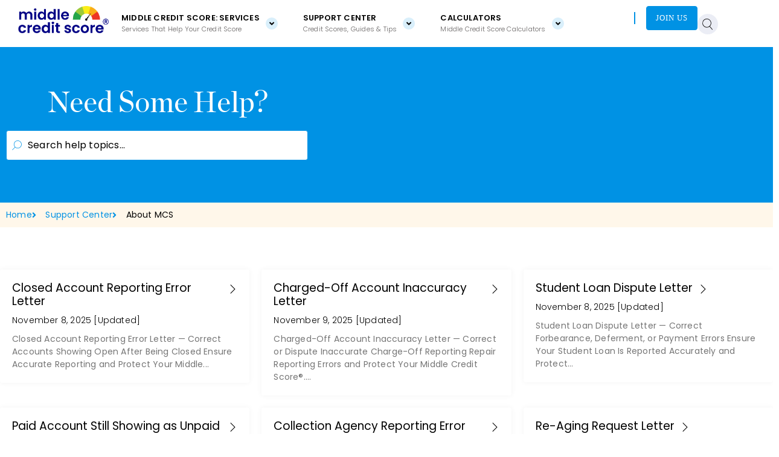

--- FILE ---
content_type: text/html; charset=UTF-8
request_url: https://middlecreditscore.com/category/support-center/about-mcs/
body_size: 44203
content:
<!doctype html><html lang="en-US"><head><script data-no-optimize="1">var litespeed_docref=sessionStorage.getItem("litespeed_docref");litespeed_docref&&(Object.defineProperty(document,"referrer",{get:function(){return litespeed_docref}}),sessionStorage.removeItem("litespeed_docref"));</script> <meta charset="UTF-8"><meta name="viewport" content="width=device-width, initial-scale=1"><link rel="profile" href="https://gmpg.org/xfn/11"><meta name='robots' content='index, follow, max-image-preview:large, max-snippet:-1, max-video-preview:-1' /><title>About MCS Archives - Middle Credit Score</title><link rel="canonical" href="https://middlecreditscore.com/category/support-center/about-mcs/" /><link rel="next" href="https://middlecreditscore.com/category/support-center/about-mcs/page/2/" /><meta property="og:locale" content="en_US" /><meta property="og:type" content="article" /><meta property="og:title" content="About MCS Archives - Middle Credit Score" /><meta property="og:url" content="https://middlecreditscore.com/category/support-center/about-mcs/" /><meta property="og:site_name" content="Middle Credit Score" /><meta property="og:image" content="https://middlecreditscore.com/wp-content/uploads/2025/10/Cash-OutRefinance.com-30-Year-Fixed-Mortgage-scaled.jpeg" /><meta property="og:image:width" content="2560" /><meta property="og:image:height" content="1440" /><meta property="og:image:type" content="image/jpeg" /><meta name="twitter:card" content="summary_large_image" /> <script type="application/ld+json" class="yoast-schema-graph">{"@context":"https://schema.org","@graph":[{"@type":"CollectionPage","@id":"https://middlecreditscore.com/category/support-center/about-mcs/","url":"https://middlecreditscore.com/category/support-center/about-mcs/","name":"About MCS Archives - Middle Credit Score","isPartOf":{"@id":"https://middlecreditscore.com/#website"},"primaryImageOfPage":{"@id":"https://middlecreditscore.com/category/support-center/about-mcs/#primaryimage"},"image":{"@id":"https://middlecreditscore.com/category/support-center/about-mcs/#primaryimage"},"thumbnailUrl":"https://middlecreditscore.com/wp-content/uploads/2024/08/business-colleagues-working-computers-office-scaled.jpg","breadcrumb":{"@id":"https://middlecreditscore.com/category/support-center/about-mcs/#breadcrumb"},"inLanguage":"en-US"},{"@type":"ImageObject","inLanguage":"en-US","@id":"https://middlecreditscore.com/category/support-center/about-mcs/#primaryimage","url":"https://middlecreditscore.com/wp-content/uploads/2024/08/business-colleagues-working-computers-office-scaled.jpg","contentUrl":"https://middlecreditscore.com/wp-content/uploads/2024/08/business-colleagues-working-computers-office-scaled.jpg","width":2560,"height":1707,"caption":"Improve your middle credit score with Middle Credit Score®,"},{"@type":"BreadcrumbList","@id":"https://middlecreditscore.com/category/support-center/about-mcs/#breadcrumb","itemListElement":[{"@type":"ListItem","position":1,"name":"Home","item":"https://middlecreditscore.com/"},{"@type":"ListItem","position":2,"name":"Support Center","item":"https://middlecreditscore.com/category/support-center/"},{"@type":"ListItem","position":3,"name":"About MCS"}]},{"@type":"WebSite","@id":"https://middlecreditscore.com/#website","url":"https://middlecreditscore.com/","name":"Middle Credit Score","description":"Home of your Middle Credit Score","publisher":{"@id":"https://middlecreditscore.com/#organization"},"potentialAction":[{"@type":"SearchAction","target":{"@type":"EntryPoint","urlTemplate":"https://middlecreditscore.com/?s={search_term_string}"},"query-input":{"@type":"PropertyValueSpecification","valueRequired":true,"valueName":"search_term_string"}}],"inLanguage":"en-US"},{"@type":"Organization","@id":"https://middlecreditscore.com/#organization","name":"Middle Credit Score","alternateName":"MCS","url":"https://middlecreditscore.com/","logo":{"@type":"ImageObject","inLanguage":"en-US","@id":"https://middlecreditscore.com/#/schema/logo/image/","url":"https://middlecreditscore.com/wp-content/uploads/2022/10/middlecreditscore-without-r.png","contentUrl":"https://middlecreditscore.com/wp-content/uploads/2022/10/middlecreditscore-without-r.png","width":429,"height":136,"caption":"Middle Credit Score"},"image":{"@id":"https://middlecreditscore.com/#/schema/logo/image/"}}]}</script> <link rel="alternate" type="application/rss+xml" title="Middle Credit Score &raquo; Feed" href="https://middlecreditscore.com/feed/" /><link rel="alternate" type="application/rss+xml" title="Middle Credit Score &raquo; Comments Feed" href="https://middlecreditscore.com/comments/feed/" /><link rel="alternate" type="application/rss+xml" title="Middle Credit Score &raquo; About MCS Category Feed" href="https://middlecreditscore.com/category/support-center/about-mcs/feed/" /><style id='wp-img-auto-sizes-contain-inline-css'>img:is([sizes=auto i],[sizes^="auto," i]){contain-intrinsic-size:3000px 1500px}
/*# sourceURL=wp-img-auto-sizes-contain-inline-css */</style><link data-optimized="2" rel="stylesheet" href="https://middlecreditscore.com/wp-content/litespeed/css/270b5fdabda4c929a440dd89084166ef.css?ver=5a031" /><style id='global-styles-inline-css'>:root{--wp--preset--aspect-ratio--square: 1;--wp--preset--aspect-ratio--4-3: 4/3;--wp--preset--aspect-ratio--3-4: 3/4;--wp--preset--aspect-ratio--3-2: 3/2;--wp--preset--aspect-ratio--2-3: 2/3;--wp--preset--aspect-ratio--16-9: 16/9;--wp--preset--aspect-ratio--9-16: 9/16;--wp--preset--color--black: #000000;--wp--preset--color--cyan-bluish-gray: #abb8c3;--wp--preset--color--white: #ffffff;--wp--preset--color--pale-pink: #f78da7;--wp--preset--color--vivid-red: #cf2e2e;--wp--preset--color--luminous-vivid-orange: #ff6900;--wp--preset--color--luminous-vivid-amber: #fcb900;--wp--preset--color--light-green-cyan: #7bdcb5;--wp--preset--color--vivid-green-cyan: #00d084;--wp--preset--color--pale-cyan-blue: #8ed1fc;--wp--preset--color--vivid-cyan-blue: #0693e3;--wp--preset--color--vivid-purple: #9b51e0;--wp--preset--gradient--vivid-cyan-blue-to-vivid-purple: linear-gradient(135deg,rgb(6,147,227) 0%,rgb(155,81,224) 100%);--wp--preset--gradient--light-green-cyan-to-vivid-green-cyan: linear-gradient(135deg,rgb(122,220,180) 0%,rgb(0,208,130) 100%);--wp--preset--gradient--luminous-vivid-amber-to-luminous-vivid-orange: linear-gradient(135deg,rgb(252,185,0) 0%,rgb(255,105,0) 100%);--wp--preset--gradient--luminous-vivid-orange-to-vivid-red: linear-gradient(135deg,rgb(255,105,0) 0%,rgb(207,46,46) 100%);--wp--preset--gradient--very-light-gray-to-cyan-bluish-gray: linear-gradient(135deg,rgb(238,238,238) 0%,rgb(169,184,195) 100%);--wp--preset--gradient--cool-to-warm-spectrum: linear-gradient(135deg,rgb(74,234,220) 0%,rgb(151,120,209) 20%,rgb(207,42,186) 40%,rgb(238,44,130) 60%,rgb(251,105,98) 80%,rgb(254,248,76) 100%);--wp--preset--gradient--blush-light-purple: linear-gradient(135deg,rgb(255,206,236) 0%,rgb(152,150,240) 100%);--wp--preset--gradient--blush-bordeaux: linear-gradient(135deg,rgb(254,205,165) 0%,rgb(254,45,45) 50%,rgb(107,0,62) 100%);--wp--preset--gradient--luminous-dusk: linear-gradient(135deg,rgb(255,203,112) 0%,rgb(199,81,192) 50%,rgb(65,88,208) 100%);--wp--preset--gradient--pale-ocean: linear-gradient(135deg,rgb(255,245,203) 0%,rgb(182,227,212) 50%,rgb(51,167,181) 100%);--wp--preset--gradient--electric-grass: linear-gradient(135deg,rgb(202,248,128) 0%,rgb(113,206,126) 100%);--wp--preset--gradient--midnight: linear-gradient(135deg,rgb(2,3,129) 0%,rgb(40,116,252) 100%);--wp--preset--font-size--small: 13px;--wp--preset--font-size--medium: 20px;--wp--preset--font-size--large: 36px;--wp--preset--font-size--x-large: 42px;--wp--preset--spacing--20: 0.44rem;--wp--preset--spacing--30: 0.67rem;--wp--preset--spacing--40: 1rem;--wp--preset--spacing--50: 1.5rem;--wp--preset--spacing--60: 2.25rem;--wp--preset--spacing--70: 3.38rem;--wp--preset--spacing--80: 5.06rem;--wp--preset--shadow--natural: 6px 6px 9px rgba(0, 0, 0, 0.2);--wp--preset--shadow--deep: 12px 12px 50px rgba(0, 0, 0, 0.4);--wp--preset--shadow--sharp: 6px 6px 0px rgba(0, 0, 0, 0.2);--wp--preset--shadow--outlined: 6px 6px 0px -3px rgb(255, 255, 255), 6px 6px rgb(0, 0, 0);--wp--preset--shadow--crisp: 6px 6px 0px rgb(0, 0, 0);}:root { --wp--style--global--content-size: 800px;--wp--style--global--wide-size: 1200px; }:where(body) { margin: 0; }.wp-site-blocks > .alignleft { float: left; margin-right: 2em; }.wp-site-blocks > .alignright { float: right; margin-left: 2em; }.wp-site-blocks > .aligncenter { justify-content: center; margin-left: auto; margin-right: auto; }:where(.wp-site-blocks) > * { margin-block-start: 24px; margin-block-end: 0; }:where(.wp-site-blocks) > :first-child { margin-block-start: 0; }:where(.wp-site-blocks) > :last-child { margin-block-end: 0; }:root { --wp--style--block-gap: 24px; }:root :where(.is-layout-flow) > :first-child{margin-block-start: 0;}:root :where(.is-layout-flow) > :last-child{margin-block-end: 0;}:root :where(.is-layout-flow) > *{margin-block-start: 24px;margin-block-end: 0;}:root :where(.is-layout-constrained) > :first-child{margin-block-start: 0;}:root :where(.is-layout-constrained) > :last-child{margin-block-end: 0;}:root :where(.is-layout-constrained) > *{margin-block-start: 24px;margin-block-end: 0;}:root :where(.is-layout-flex){gap: 24px;}:root :where(.is-layout-grid){gap: 24px;}.is-layout-flow > .alignleft{float: left;margin-inline-start: 0;margin-inline-end: 2em;}.is-layout-flow > .alignright{float: right;margin-inline-start: 2em;margin-inline-end: 0;}.is-layout-flow > .aligncenter{margin-left: auto !important;margin-right: auto !important;}.is-layout-constrained > .alignleft{float: left;margin-inline-start: 0;margin-inline-end: 2em;}.is-layout-constrained > .alignright{float: right;margin-inline-start: 2em;margin-inline-end: 0;}.is-layout-constrained > .aligncenter{margin-left: auto !important;margin-right: auto !important;}.is-layout-constrained > :where(:not(.alignleft):not(.alignright):not(.alignfull)){max-width: var(--wp--style--global--content-size);margin-left: auto !important;margin-right: auto !important;}.is-layout-constrained > .alignwide{max-width: var(--wp--style--global--wide-size);}body .is-layout-flex{display: flex;}.is-layout-flex{flex-wrap: wrap;align-items: center;}.is-layout-flex > :is(*, div){margin: 0;}body .is-layout-grid{display: grid;}.is-layout-grid > :is(*, div){margin: 0;}body{padding-top: 0px;padding-right: 0px;padding-bottom: 0px;padding-left: 0px;}a:where(:not(.wp-element-button)){text-decoration: underline;}:root :where(.wp-element-button, .wp-block-button__link){background-color: #32373c;border-width: 0;color: #fff;font-family: inherit;font-size: inherit;font-style: inherit;font-weight: inherit;letter-spacing: inherit;line-height: inherit;padding-top: calc(0.667em + 2px);padding-right: calc(1.333em + 2px);padding-bottom: calc(0.667em + 2px);padding-left: calc(1.333em + 2px);text-decoration: none;text-transform: inherit;}.has-black-color{color: var(--wp--preset--color--black) !important;}.has-cyan-bluish-gray-color{color: var(--wp--preset--color--cyan-bluish-gray) !important;}.has-white-color{color: var(--wp--preset--color--white) !important;}.has-pale-pink-color{color: var(--wp--preset--color--pale-pink) !important;}.has-vivid-red-color{color: var(--wp--preset--color--vivid-red) !important;}.has-luminous-vivid-orange-color{color: var(--wp--preset--color--luminous-vivid-orange) !important;}.has-luminous-vivid-amber-color{color: var(--wp--preset--color--luminous-vivid-amber) !important;}.has-light-green-cyan-color{color: var(--wp--preset--color--light-green-cyan) !important;}.has-vivid-green-cyan-color{color: var(--wp--preset--color--vivid-green-cyan) !important;}.has-pale-cyan-blue-color{color: var(--wp--preset--color--pale-cyan-blue) !important;}.has-vivid-cyan-blue-color{color: var(--wp--preset--color--vivid-cyan-blue) !important;}.has-vivid-purple-color{color: var(--wp--preset--color--vivid-purple) !important;}.has-black-background-color{background-color: var(--wp--preset--color--black) !important;}.has-cyan-bluish-gray-background-color{background-color: var(--wp--preset--color--cyan-bluish-gray) !important;}.has-white-background-color{background-color: var(--wp--preset--color--white) !important;}.has-pale-pink-background-color{background-color: var(--wp--preset--color--pale-pink) !important;}.has-vivid-red-background-color{background-color: var(--wp--preset--color--vivid-red) !important;}.has-luminous-vivid-orange-background-color{background-color: var(--wp--preset--color--luminous-vivid-orange) !important;}.has-luminous-vivid-amber-background-color{background-color: var(--wp--preset--color--luminous-vivid-amber) !important;}.has-light-green-cyan-background-color{background-color: var(--wp--preset--color--light-green-cyan) !important;}.has-vivid-green-cyan-background-color{background-color: var(--wp--preset--color--vivid-green-cyan) !important;}.has-pale-cyan-blue-background-color{background-color: var(--wp--preset--color--pale-cyan-blue) !important;}.has-vivid-cyan-blue-background-color{background-color: var(--wp--preset--color--vivid-cyan-blue) !important;}.has-vivid-purple-background-color{background-color: var(--wp--preset--color--vivid-purple) !important;}.has-black-border-color{border-color: var(--wp--preset--color--black) !important;}.has-cyan-bluish-gray-border-color{border-color: var(--wp--preset--color--cyan-bluish-gray) !important;}.has-white-border-color{border-color: var(--wp--preset--color--white) !important;}.has-pale-pink-border-color{border-color: var(--wp--preset--color--pale-pink) !important;}.has-vivid-red-border-color{border-color: var(--wp--preset--color--vivid-red) !important;}.has-luminous-vivid-orange-border-color{border-color: var(--wp--preset--color--luminous-vivid-orange) !important;}.has-luminous-vivid-amber-border-color{border-color: var(--wp--preset--color--luminous-vivid-amber) !important;}.has-light-green-cyan-border-color{border-color: var(--wp--preset--color--light-green-cyan) !important;}.has-vivid-green-cyan-border-color{border-color: var(--wp--preset--color--vivid-green-cyan) !important;}.has-pale-cyan-blue-border-color{border-color: var(--wp--preset--color--pale-cyan-blue) !important;}.has-vivid-cyan-blue-border-color{border-color: var(--wp--preset--color--vivid-cyan-blue) !important;}.has-vivid-purple-border-color{border-color: var(--wp--preset--color--vivid-purple) !important;}.has-vivid-cyan-blue-to-vivid-purple-gradient-background{background: var(--wp--preset--gradient--vivid-cyan-blue-to-vivid-purple) !important;}.has-light-green-cyan-to-vivid-green-cyan-gradient-background{background: var(--wp--preset--gradient--light-green-cyan-to-vivid-green-cyan) !important;}.has-luminous-vivid-amber-to-luminous-vivid-orange-gradient-background{background: var(--wp--preset--gradient--luminous-vivid-amber-to-luminous-vivid-orange) !important;}.has-luminous-vivid-orange-to-vivid-red-gradient-background{background: var(--wp--preset--gradient--luminous-vivid-orange-to-vivid-red) !important;}.has-very-light-gray-to-cyan-bluish-gray-gradient-background{background: var(--wp--preset--gradient--very-light-gray-to-cyan-bluish-gray) !important;}.has-cool-to-warm-spectrum-gradient-background{background: var(--wp--preset--gradient--cool-to-warm-spectrum) !important;}.has-blush-light-purple-gradient-background{background: var(--wp--preset--gradient--blush-light-purple) !important;}.has-blush-bordeaux-gradient-background{background: var(--wp--preset--gradient--blush-bordeaux) !important;}.has-luminous-dusk-gradient-background{background: var(--wp--preset--gradient--luminous-dusk) !important;}.has-pale-ocean-gradient-background{background: var(--wp--preset--gradient--pale-ocean) !important;}.has-electric-grass-gradient-background{background: var(--wp--preset--gradient--electric-grass) !important;}.has-midnight-gradient-background{background: var(--wp--preset--gradient--midnight) !important;}.has-small-font-size{font-size: var(--wp--preset--font-size--small) !important;}.has-medium-font-size{font-size: var(--wp--preset--font-size--medium) !important;}.has-large-font-size{font-size: var(--wp--preset--font-size--large) !important;}.has-x-large-font-size{font-size: var(--wp--preset--font-size--x-large) !important;}
:root :where(.wp-block-pullquote){font-size: 1.5em;line-height: 1.6;}
/*# sourceURL=global-styles-inline-css */</style> <script type="litespeed/javascript" data-src="https://middlecreditscore.com/wp-includes/js/jquery/jquery.min.js" id="jquery-core-js"></script> <link rel="https://api.w.org/" href="https://middlecreditscore.com/wp-json/" /><link rel="alternate" title="JSON" type="application/json" href="https://middlecreditscore.com/wp-json/wp/v2/categories/22" /><link rel="EditURI" type="application/rsd+xml" title="RSD" href="https://middlecreditscore.com/xmlrpc.php?rsd" /><meta name="generator" content="Elementor 3.34.2; features: additional_custom_breakpoints; settings: css_print_method-external, google_font-enabled, font_display-auto"><style>html,body{
		overflow-x: hidden!important;
	}
	:focus-visible {
			outline: none!important;
	}
	.py-70{
			padding-top: 70px;
			padding-bottom: 70px;
	}
	.pt-70{
			padding-top: 70px;
	}
	.pb-70{
			padding-bottom: 70px;
	}
	.p-0, .p-0>.e-con-inner{
			padding: 0;
	}
	.my-40{
			margin-top: 40px;
			margin-bottom: 40px;
	}	
	.mt-40{
			margin-top: 40px;
	}
	.mb-40{
			margin-bottom: 40px;
	}
	.my-20{
			margin-top: 20px;
			margin-bottom: 20px;
	}
	.mt-20{
			margin-top: 20px;
	}
	.mb-20{
			margin-bottom: 20px;
	}
	.m-0{
			margin: 0;
	}
	.primary-color{
			color: var( --e-global-color-primary );
	}	
	
	.lottie-item-box .lottie-icon .e-lottie__container{
			background-color: var(--e-global-color-text);
			border-radius: 50%;
			padding: 10px;
			height: 120px;
			width: 120px;
			display: flex;
			align-items: center;
			justify-content: center;
	}	
	.jet-form-builder-page {
			overflow: hidden!important;
	}

	/*USER PROFILE*/
	.profile-avatar a span img {
			height: 35px;
			width: 35px;
			object-fit: cover;
	}


	/*======Links=========*/
	.line-links a, #credit-card-item .toggle-item a{
			position: relative;
			color: var(--e-global-color-primary);
	}
	.line-links a:after, #credit-card-item .toggle-item a:after {
			content: "";
			width: 0;
			position: absolute;
			bottom: -2px;
			height: 2px;
			background-color: var(--e-global-color-primary);
			left: 0;
			transition: width 0.5s ease;
	}
	.line-links a:hover:after{
		width: 100%;
	}

	/*======Links=========*/

	/*Mega Menu*/
	span.menu-description {
			display: block;
			font-size: 11px;
			text-transform: capitalize;
			font-weight: 300;
			color: #696666;
	}
	.jet-menu-item-wrapper .jet-dropdown-arrow {
			background: var(--e-global-color-a18495f);
			height: 20px;
			width: 20px;
			display: flex;
			justify-content: center;
			align-items: center;
			border-radius: 50%;
	}
	.jet-menu .jet-menu-item.jet-menu-hover .jet-menu-item-wrapper .jet-dropdown-arrow, .jet-menu .jet-current-menu-item .jet-dropdown-arrow{
		background: var(--e-global-color-primary);
		color: #fff;
	}
	.jet-menu-item:hover a span.menu-description{
		color: var(--e-global-color-primary);
	}
	.profile-avatar.menu-item>a, .profile-avatar.menu-item:hover>a{
		background: transparent!important;
		border: 0!important;
	}
	.profile-avatar.menu-item>a {
			padding: 0!important;
	}
	.jet-nav .profile-avatar .menu-item-link.menu-item-link-top span {
			height: 35px;
	}
	.jet-nav .profile-avatar .menu-item-link.menu-item-link-top {
			height: 35px;
			width: 35px;
			border-radius: 50%;
			overflow: hidden;
	}
	.jet-nav .profile-avatar .menu-item-link.menu-item-link-top .jet-nav-arrow {
			display: none!important;
	}
	.menu-item.jet-nav-hover.profile-avatar>.jet-nav__sub.jet-nav-depth-0, .menu-item.jet-nav-hover-out>.jet-nav__sub.jet-nav-depth-0 {
			top: 100%;
			left: -165px;
	}
	@media screen and (min-width:1600px) {
		header .elementor-section.elementor-section-boxed > .elementor-container {
			max-width: 100%!important;
			padding: 0 30px;
		}
	}


	.mega-menu-container{
			max-width: 1280px!important;
			margin: 0 auto;
	}
	.mega-menu-container> .elementor-container{
		padding: 0 10px!important;
	}
	/*Input Style*/

	input:focus-visible {
			outline: none;
			box-shadow: none;
	}






	/*Support Center*/
	#support-title .jet-listing-dynamic-link__icon.is-svg-icon svg {
			transform: rotate(90deg);
	}
	#support-title .jet-listing-dynamic-link__icon.is-svg-icon{
		margin-top: 5px;
		transition: .5s ease;
	}
	#support-title:hover .jet-listing-dynamic-link__icon.is-svg-icon {
			transform: translateX(10px);
	}
	#support-title a {
			align-items: start!important;
	}


	/*Credit Card Item*/
	#credit-card-item .toggle-item .elementor-toggle-item:nth-child(1) {
			border-top: 1px solid #0157FF21;
			border-bottom: 1px solid #0157FF21;
	}
	#credit-card-item .toggle-item .elementor-tab-content ul, .loans-item .toggle-item .elementor-tab-content ul {
			padding: 0;
			padding-left: 20px;
	}
	#credit-card-item .rating .elementor-star-rating__wrapper, .loans-item .rating .elementor-star-rating__wrapper {
			flex-direction: row-reverse;
	}
	#credit-card-item .rating .elementor-star-rating__title {
			margin-left: 10px;
	}
	#credit-card-item .elementor-widget-bdt-table .bdt-static-table .bdt-static-body-row-cell, #credit-card-item .elementor-widget-bdt-table .bdt-static-table .bdt-static-column-cell {
			vertical-align: initial;
	}
	.rate-tooltip, .rating-tooltip{
		cursor: pointer;
	}

	/*Tooltip*/

	[data-tooltip] {
		position: relative;
		cursor: pointer;
	}
	[data-tooltip]:before,
	[data-tooltip]:after {
		line-height: 1;
		font-size: .9em;
		pointer-events: none;
		position: absolute;
		box-sizing: border-box;
		display: none;
		opacity: 0;
		filter: drop-shadow(0px 2px 1px #C2C6FF);
	}
	[data-tooltip]:before {
		content: "";
		border: 5px solid transparent;
		z-index: 100;
	}
	[data-tooltip]:after {
		content: attr(data-tooltip);
		text-align: center;
		min-width: 250px;
		max-width: 250px;
		white-space: wrap;
		overflow: hidden;
		text-overflow: ellipsis;
		padding: 6px 8px;
		border-radius: 4px;
		background: #FFFFFF;
		color: #000000;
		z-index: 99;
		text-align: left;
	}
	[data-tooltip]:hover:before,
	[data-tooltip]:hover:after {
		display: block;
		opacity: 1;
	}
	[data-tooltip]:not([data-flow])::before,
	[data-tooltip][data-flow="top"]::before {
		bottom: 100%;
		border-bottom-width: 0;
		border-top-color: #FFFFFF;
	}
	[data-tooltip]:not([data-flow])::after,
	[data-tooltip][data-flow="top"]::after {
		bottom: calc(100% + 5px);
	}
	[data-tooltip]:not([data-flow])::before, [tooltip]:not([data-flow])::after,
	[data-tooltip][data-flow="top"]::before,
	[data-tooltip][data-flow="top"]::after {
		left: 50%;
		-webkit-transform: translate(-50%, 0px);
						transform: translate(-50%, 0px);
	}
	[data-tooltip][data-flow="bottom"]::before {
		top: 100%;
		border-top-width: 0;
		border-bottom-color: #FFFFFF;
	}
	[data-tooltip][data-flow="bottom"]::after {
		top: calc(100% + 5px);
	}
	[data-tooltip][data-flow="bottom"]::before, [data-tooltip][data-flow="bottom"]::after {
		left: 50%;
		-webkit-transform: translate(-50%, 8px);
						transform: translate(-50%, 8px);
	}
	[data-tooltip][data-flow="left"]::before {
		top: 50%;
		border-right-width: 0;
		border-left-color: #FFFFFF;
		left: calc(0em - 5px);
		-webkit-transform: translate(-8px, -50%);
						transform: translate(-8px, -50%);
	}
	[data-tooltip][data-flow="left"]::after {
		top: 50%;
		right: calc(100% + 5px);
		-webkit-transform: translate(-8px, -50%);
						transform: translate(-8px, -50%);
	}
	[data-tooltip][data-flow="right"]::before {
		top: 50%;
		border-left-width: 0;
		border-right-color: #FFFFFF;
		right: calc(0em - 5px);
		-webkit-transform: translate(8px, -50%);
						transform: translate(8px, -50%);
	}
	[data-tooltip][data-flow="right"]::after {
		top: 50%;
		left: calc(100% + 5px);
		-webkit-transform: translate(8px, -50%);
						transform: translate(8px, -50%);
	}
	[data-tooltip=""]::after, [data-tooltip=""]::before {
		display: none !important;
	}


/*Forms*/
	.jet-form-builder__heading, .jet-form-builder__heading-desc {
			text-align: center!important;
			width: 100%;
	}
	span.jfb-sub-heading {
			font-family: Poppins;
			font-size: 14px;
	}
	.layout-column .jet-form-builder__fields-group.checkradio-wrap{
		text-align: center;
	}
	.jet-form-builder__field-label>span::before, .jet-form-builder__field-label>span {
			width: 100%!important;
			height: 45px!important;
			padding: 15px!important;
	}
	.jet-form-builder__field-label>span::before {
			position: absolute;
			top: 0;
			left: 0;
			z-index: -1;
	}
	.jet-form-builder__field-label.for-radio :checked+span::before {
			background: var(--e-global-color-a18495f)!important;
			border-color: var( --e-global-color-primary )!important;
	}
	.jet-form-builder__field-wrap.checkradio-wrap span {
			z-index: 5;
	}
	.remember-me .jet-form-builder__field-label>span::before, .remember-me .jet-form-builder__field-label>span {
			width: 15px!important;
			height: 15px!important;
			padding: 10px!important;
	}
	.remember-me .jet-form-builder__field-label>span::before {
			top: 3px!important;
			left: -22px!important;
	}
	.remember-me .jet-form-builder__fields-group.checkradio-wrap {
			text-align: left!important;
			margin-left: 22px;
	}
	.remember-me .jet-form-builder__field-wrap.checkradio-wrap span {
			display: flex;
			align-items: center;
			width: 100%!important;
	}
	.jet-form-builder__field-wrap select {
			border-style: solid;
			border-width: 1px 1px 1px 1px;
			border-color: #E1E7FF;
			border-radius: 0px 0px 0px 0px;
			padding: 10px 10px 10px 10px;
	}
	.jet-form-builder__field-wrap select:focus{
			box-shadow: 0px 0px 0px 3px rgba(0, 146.03, 228, 0.3);
			border-style: solid;
			border-width: 1px 1px 1px 1px;
			border-color: #0092E4;
	}
	/*Services Dashboard*/
	 .service-item-include{
			display: flex!important;
			align-items: start!important;
			gap: 10px;
	}
	.service-item-include i {
		height: 20px !important;
		width: 20px !important;
		background-color: var(--e-global-color-a18495f);
		display: inline-flex;
		align-items: center;
		justify-content: center;
		border-radius: 50%;
		color: var(--e-global-color-primary);
		font-size: 10px;
		padding: 6px;
		margin-top: 4px;
	}
	.service-item-include [data-tooltip]:after {
			content: attr(data-tooltip);
			padding: 10px;
			background: #FFFFFF;
			color: #7d7a7a;
			line-height: 1.2em
	}
	
	
	
	/*Accessibility*/
	#pojo-a11y-toolbar .pojo-a11y-toolbar-toggle {
			position: fixed!important;
			bottom: 10px!important;
			left: 10px!important;
			z-index: 999;
	}
	#pojo-a11y-toolbar .pojo-a11y-toolbar-toggle a {
			background-color: var(--e-global-color-primary)!important;
			color: #ffffff;
			border-radius: 50%;
	}
	#pojo-a11y-toolbar .pojo-a11y-toolbar-overlay {
			background-color: #ffffff;
			transform: translateX(-100%);
			transition: all .3s ease;
			visibility: hidden;
			line-height: 1.4;
			opacity: 0;
			font-size: 16px !important;
			border-radius: 5px !important;
			border-color: var(--e-global-color-primary)!important;
			position: fixed;
			z-index: 9999;
			bottom: 75px;
			left: 10px;
	}

	#pojo-a11y-toolbar.pojo-a11y-toolbar-left.pojo-a11y-toolbar-open .pojo-a11y-toolbar-overlay {
			transform: translateX(0%);
			visibility: visible;
			opacity: 1;
	}
	p.pojo-a11y-toolbar-title {
			line-height: 1.2em!important;
			font-weight: 400!important;
	}
	#pojo-a11y-toolbar .pojo-a11y-toolbar-overlay ul.pojo-a11y-toolbar-items li.pojo-a11y-toolbar-item a:hover {
			background-color: var(--e-global-color-a18495f);
			color: var(--e-global-color-primary);
	}
	/* markup for desktop */
	@media screen and (min-width:1024px) {
		.hide-from-desktop {
			display: none!important;
		}
	}
	/* markup for tablets */
	@media screen and (max-width:1024px) {
		.hide-from-tablet {
			display: none!important;
		}
	}
	/* markup for mobile */
	@media screen and (max-width:768px) {
		.hide-from-mobile {
			display: none!important;
		}
	}
	
	/* markup for xs */
	@media screen and (max-width:480px) {
		.hide-from-xs {
			display: none!important;
		}
	}</style><style>.logged-in-menu {
			margin-right: 0px;
			position: relative;
	}
	span.user-icon {
			cursor: pointer;
			height: 30px;
			width: 30px;
			display: block;
			border-radius: 50%;
			position: relative;
	}
	span.user-icon img {
			height: 30px;
			width: 30px;
			height: 100%;
			object-fit: cover;
			border-radius: 50%;
	}
	.drop-down-menu {
			background-color: #ffffff;
			width: 250px;
			border-radius: 4px;
			position: absolute;
			right: 0;
			padding: 10px;
			transform: translateY(10px);
			opacity: 0;
			visibility: hidden;
			transition: all .3s ease;
			box-shadow: 0px 0px 4px 1px rgb(0 0 0 / 5%);
			font-size: 14px;
	}
	.drop-down-menu.show-menu{
			transform: translateY(26px);
			opacity: 1;
			visibility: visible;
	}
	.drop-down-menu .welcome-message {
			text-transform: capitalize;
			display: flex;
			align-items: center;
			gap: 10px;
			margin-bottom: 20px;
	}
	.drop-down-menu .welcome-message .avatar-image {
			height: 40px;
	}
	.drop-down-menu .welcome-message .avatar-image img {
			width: 40px;
			height: 40px;
			border-radius: 50%;
			object-fit: cover;
	}
	.drop-down-menu .welcome-message .display-name {
			color: var(--e-global-color-primary);
	}
	.drop-down-menu ul {
			padding: 0;
			margin: 0;
			list-style: none;
	}
	.drop-down-menu ul li:not(:last-child) {
			margin-bottom: 5px;
	}
	.drop-down-menu ul li a, .drop-down-menu ul li span {
			display: block;
			padding: 5px 15px;
			color: #000000;
			border-radius: 4px;
			transition: background-color .2s ease;
			cursor: pointer;
	}
	.drop-down-menu ul li a:hover, .drop-down-menu ul li span:hover {
			background-color: var(--e-global-color-primary);
			color: var(--e-global-color-text);
	}
	.logged-out-menu:before {
			content: "";
			height: 20px;
			width: 2px;
			background: var(--e-global-color-primary);
			position: absolute;
			top: 50%;
			transform: translatey(-50%);
			left: -20px;
	}
	.logged-out-menu {
			display: flex;
			justify-content: space-between;
			gap: 20px;
			position: relative;
			margin-left: 20px;
	}	
	.logged-out-menu a:hover{
			color: var(--e-global-color-primary);
	}
	.logged-out-menu a:hover {
    background: transparent;
    color: var(--e-global-color-primary);
	}
	.logged-out-menu a {
			text-transform: uppercase;
			font-size: 13px;
			font-weight: 400;
			font-family: 'REM';
			cursor: pointer;
			background: var(--e-global-color-primary);
			padding: 5px 15px;
			color: #fff;
			border: 1px solid var(--e-global-color-primary);
			transition: all .3s ease;
			letter-spacing: 1px;
			border-radius: 4px;
	}</style><style>/*============WP FORM================*/
div.wpforms-container-full .wpforms-form label.wpforms-error {
    margin: 20px;
    font-size: 14px;
}
div.wpforms-container-full .wpforms-form .wpforms-field-label {
    margin-bottom: 35px;
}

div.wpforms-container-full .wpforms-form .wpforms-page-indicator.progress .wpforms-page-indicator-page-progress-wrap {
    background-color: var(--e-global-color-a18495f);
    border-radius: 0px;
	height: 5px;
}
.wpforms-page-indicator-page-progress {
    background: var(--e-global-color-primary)!important;
	transition: 1s;
}
div.wpforms-container-full .wpforms-form input[type=text], div.wpforms-container-full .wpforms-form input[type=email], div.wpforms-container-full .wpforms-form input[type=tel] {
    height: 50px;
    border: 1px solid #ddd;
    border-radius: 0;
    padding: 10px;
}
div.wpforms-container-full .wpforms-form input[type=text]:focus, div.wpforms-container-full .wpforms-form input[type=email]:focus, div.wpforms-container-full .wpforms-form input[type=tel]:focus {
    box-shadow: 0px 0px 0px 3px #0157ff61;
    border-color: var(--e-global-color-primary);
}
/*=================Input Choose=================*/
div.wpforms-container-full .wpforms-form .choices .choices__inner, div.wpforms-container-full .wpforms-form select {
    min-height: 50px!important;
    border-radius: 0px!important;
    font-family: 'Poppins'!important;
    text-transform: uppercase!important;
}
div.wpforms-container .wpforms-form .choices__list--dropdown .choices__item:hover {
    background: var(--e-global-color-a18495f)!important;
    color: var(--e-global-color-primary)!important;
}
div.wpforms-container .wpforms-form .choices__list--dropdown .choices__item {
    font-family: 'Poppins'!important;
    padding: 15px!important;
}
/*==================Input Radio==================*/
div.wpforms-container-full .wpforms-form ul li {
    display: flex;
	margin-bottom: 15px!important;
}
div.wpforms-container-full .wpforms-form ul li label{
	
	
}

.wpforms-form input[type="radio"] {
    -webkit-appearance: none!important;
    appearance: none!important;
    background-color: #E9FCF6!important;
    margin: 0!important;
    font: inherit!important;
    color: currentColor!important;
    width: 2em!important;
    height: 2em!important;
    border: 0.15em solid #119C75!important;
    border-radius: 3px!important;
    transform: translateY(-0.075em)!important;
    display: flex!important;
    place-content: center!important;
    justify-content: center;
    align-items: center;
}

.wpforms-form input[type="radio"]::before {
    content: ""!important;
    width: 1em!important;
    height: 1em!important;
    border-radius: 2px!important;
    transform: scale(0)!important;
    transition: 120ms transform ease-in-out!important;
    box-shadow: inset 1em 1em var(--form-control-color)!important;
    background-color: #119C75!important;
}

.wpforms-form input[type="radio"]:checked::before {
  transform: scale(1)!important;
}

.wpforms-form input[type="radio"]:focus {
    outline: max(2px, 0.15em) solid #E9FCF6!important;
    outline-offset: max(2px, 0.15em)!important;
}

/*IMAGE BOX*/
.image-box .wpforms-image-choices-modern {
    display: flex;
    justify-content: space-between;
}
.image-box .wpforms-image-choices-item label {
    background: var(--e-global-color-a18495f)!important;
    margin-left: 0!important;
    width: 100%;
}
.image-box ul.wpforms-image-choices-modern .wpforms-selected label {
    box-shadow: 0 0 20px 0 rgb(1 87 255 / 23%)!important;
    border: 1px solid var(--e-global-color-primary)!important;
}
.image-box span.wpforms-image-choices-image img {
    height: 40px!important;
    width: 40px!important;
}

/*==========Checkbox Button==========*/
div.wpforms-container-full .wpforms-form .buttons-select ul li {
    display: block;
    margin-bottom: 15px!important;
    text-align: center;
}
div.wpforms-container-full .wpforms-form .buttons-select ul li input {
    transform: scale(0);
	display: none;
}
div.wpforms-container-full .wpforms-form .buttons-select ul li label {
    font-family: Poppins;
    font-size: 12px!important;
    text-transform: uppercase!important;
    font-weight: 500;
    width: 100%!important;
    padding: 15px!important;
    display: block;
}
div.wpforms-container-full .wpforms-form .buttons-select ul li {
    background: var(--e-global-color-a18495f)!important;
	border: 1px solid var(--e-global-color-a18495f)!important;
}
div.wpforms-container-full .wpforms-form .buttons-select ul li.wpforms-selected {
    color: var(--e-global-color-primary)!important;
    border: 1px solid var(--e-global-color-primary)!important;
}
div.wpforms-container-full .wpforms-form .buttons-select ul li{
    margin-bottom: 0px;
}
div.wpforms-container-full .wpforms-form .buttons-select ul li:not(nth-last-child) {
    margin-bottom: 10px!important;
}
/*======================END RADIO======================*/

/*=====================INPUR RANGE=====================*/
/*********** Baseline, reset styles ***********/
input[type="range"] {
  -webkit-appearance: none!important;
  appearance: none!important;
  background: transparent!important;
  cursor: pointer!important;
  width: 100%!important;
}
div.wpforms-container-full .wpforms-form .wpforms-field-number-slider input[type=range] {
    height: 15px;
    background: var(--e-global-color-a18495f)!important;
    border: 1px solid var(--e-global-color-a18495f);
    border-radius: 0px;
}
/* Removes default focus */
input[type="range"]:focus {
  outline: none!important;
}

/******** Chrome, Safari, Opera and Edge Chromium styles ********/
/* slider track */
input[type="range"]::-webkit-slider-runnable-track {
  background-color: var(--e-global-color-a18495f)!important;
  border-radius: 0px!important;
  height: .9rem!important;
}

/* slider thumb */
input[type="range"]::-webkit-slider-thumb {
  -webkit-appearance: none!important; /* Override default look */
  appearance: none!important;
  margin-top: -6px!important; /* Centers thumb on the track */
  background-color: var(--e-global-color-primary)!important;
  border-radius: 50%!important;
  height: 30px!important;
  width: 30px!important;
}

input[type="range"]:focus::-webkit-slider-thumb {
  outline: 3px solid var(--e-global-color-a18495f)!important;
  outline-offset: 0.125rem!important;
}

/*********** Firefox styles ***********/
/* slider track */
input[type="range"]::-moz-range-track {
  background-color: var(--e-global-color-a18495f)!important;
  border-radius: 3px!important;
  height: .9rem!important;
}

/* slider thumb */
input[type="range"]::-moz-range-thumb {
  background-color: var(--e-global-color-primary)!important;
  border: none; /*Removes extra border that FF applies*/
  border-radius: 50%!important;
  height: 20px!important;
  width: 20px!important;
}

input[type="range"]:focus::-moz-range-thumb{
  outline: 3px solid var(--e-global-color-a18495f)!important;
  outline-offset: 0.125rem!important;
}
/*Number*/
div.wpforms-container-full .wpforms-form .wpforms-field-number-slider .wpforms-field-number-slider-hint {
    font-size: 20px;
    margin-top: 16px;
    color: var(--e-global-color-primary);
}

/*==================END RANGE==================*/

/*====================Button====================*/
button.wpforms-page-button, div.wpforms-container-full .wpforms-form button[type=submit] {
    background: var(--e-global-color-primary)!important;
    border: 1px solid var(--e-global-color-primary)!important;
    border-radius: 0px!important;
    font-size: 14px!important;
    padding: 15px 30px!important;
    color: #fff!important;
    text-transform: uppercase!important;
    letter-spacing: 1.2px!important;
	transition: 0.3s!important;
	margin: 0!important;
	width: 100%!important;
}
button.wpforms-page-button:hover, div.wpforms-container-full .wpforms-form button[type=submit]:hover{
	background: transparent!important;
	color: var(--e-global-color-primary)!important;
}
div.wpforms-container-full .wpforms-form button[type=submit] {
    
}
div.wpforms-container-full .wpforms-form .wpforms-pagebreak-left {
    /* text-align: left; */
    display: flex;
    justify-content: space-between;
    width: 100%;
}
.wpforms-clear:after, .wpforms-clear:before{
	display: none!important;
}
/*====================END BUTTON====================*/
/*====================END FORM====================*/</style><style>.e-con.e-parent:nth-of-type(n+4):not(.e-lazyloaded):not(.e-no-lazyload),
				.e-con.e-parent:nth-of-type(n+4):not(.e-lazyloaded):not(.e-no-lazyload) * {
					background-image: none !important;
				}
				@media screen and (max-height: 1024px) {
					.e-con.e-parent:nth-of-type(n+3):not(.e-lazyloaded):not(.e-no-lazyload),
					.e-con.e-parent:nth-of-type(n+3):not(.e-lazyloaded):not(.e-no-lazyload) * {
						background-image: none !important;
					}
				}
				@media screen and (max-height: 640px) {
					.e-con.e-parent:nth-of-type(n+2):not(.e-lazyloaded):not(.e-no-lazyload),
					.e-con.e-parent:nth-of-type(n+2):not(.e-lazyloaded):not(.e-no-lazyload) * {
						background-image: none !important;
					}
				}</style><link rel="icon" href="https://middlecreditscore.com/wp-content/uploads/2022/10/MCS-Favicon-150x110.png" sizes="32x32" /><link rel="icon" href="https://middlecreditscore.com/wp-content/uploads/2022/10/MCS-Favicon.png" sizes="192x192" /><link rel="apple-touch-icon" href="https://middlecreditscore.com/wp-content/uploads/2022/10/MCS-Favicon.png" /><meta name="msapplication-TileImage" content="https://middlecreditscore.com/wp-content/uploads/2022/10/MCS-Favicon.png" /></head><body class="archive category category-about-mcs category-22 wp-custom-logo wp-embed-responsive wp-theme-hello-elementor wp-child-theme-n-theme-hello-elementor-child hello-elementor-default jet-desktop-menu-active elementor-page-330 elementor-default elementor-template-full-width elementor-kit-28"><header data-elementor-type="header" data-elementor-id="30" class="elementor elementor-30 elementor-location-header" data-elementor-post-type="elementor_library"><div class="elementor-element elementor-element-ed5f260 e-con-full sticky-header e-flex e-con e-parent" data-id="ed5f260" data-element_type="container" data-settings="{&quot;background_background&quot;:&quot;classic&quot;,&quot;sticky&quot;:&quot;top&quot;,&quot;sticky_effects_offset&quot;:50,&quot;sticky_on&quot;:[&quot;desktop&quot;,&quot;tablet&quot;,&quot;mobile&quot;],&quot;sticky_offset&quot;:0,&quot;sticky_anchor_link_offset&quot;:0}"><div class="elementor-element elementor-element-9509f46 e-con-full p-0 header-left e-flex e-con e-child" data-id="9509f46" data-element_type="container"><div class="elementor-element elementor-element-1d4bf0f elementor-widget elementor-widget-image" data-id="1d4bf0f" data-element_type="widget" data-widget_type="image.default"><div class="elementor-widget-container">
<a href="https://middlecreditscore.com">
<img data-lazyloaded="1" src="[data-uri]" fetchpriority="high" width="455" height="136" data-src="https://middlecreditscore.com/wp-content/uploads/2022/10/Transparent-Header-logo.png" class="attachment-large size-large wp-image-21241" alt="Middle Credit Score®" data-srcset="https://middlecreditscore.com/wp-content/uploads/2022/10/Transparent-Header-logo.png 455w, https://middlecreditscore.com/wp-content/uploads/2022/10/Transparent-Header-logo-300x90.png 300w" data-sizes="(max-width: 455px) 100vw, 455px" />								</a></div></div><div class="elementor-element elementor-element-55fbb90 hide-from-mobile mega-menu elementor-widget elementor-widget-jet-mega-menu" data-id="55fbb90" data-element_type="widget" data-widget_type="jet-mega-menu.default"><div class="elementor-widget-container"><div class="menu-primary-menu-container"><div class="jet-menu-container"><div class="jet-menu-inner"><ul class="jet-menu jet-menu--animation-type-move-down"><li id="jet-menu-item-20801" class="jet-menu-item jet-menu-item-type-custom jet-menu-item-object-custom jet-menu-item-home jet-menu-item-has-children jet-no-roll-up jet-mega-menu-item jet-regular-item jet-menu-item-has-children jet-menu-item-20801"><a href="https://middlecreditscore.com/" class="top-level-link"><div class="jet-menu-item-wrapper"><div class="jet-menu-title">Middle Credit Score: Services<span class="menu-description">Services that help your Credit Score</span></div><i class="jet-dropdown-arrow fa fa-angle-down"></i></div></a><div class="jet-sub-mega-menu" data-template-id="21175"><div data-elementor-type="wp-post" data-elementor-id="21175" class="elementor elementor-21175" data-elementor-post-type="jet-menu"><section class="elementor-section elementor-top-section elementor-element elementor-element-d38baf3 mega-menu-container elementor-section-boxed elementor-section-height-default elementor-section-height-default" data-id="d38baf3" data-element_type="section"><div class="elementor-container elementor-column-gap-default"><div class="elementor-column elementor-col-50 elementor-top-column elementor-element elementor-element-384a694" data-id="384a694" data-element_type="column"><div class="elementor-widget-wrap elementor-element-populated"><div class="elementor-element elementor-element-e1636b9 elementor-widget elementor-widget-heading" data-id="e1636b9" data-element_type="widget" data-widget_type="heading.default"><div class="elementor-widget-container"><div class="elementor-heading-title elementor-size-default">Middle Credit Score® - Explained by Experts</div></div></div><div class="elementor-element elementor-element-0417ecc elementor-list-item-link-inline line-links elementor-icon-list--layout-traditional elementor-widget elementor-widget-icon-list" data-id="0417ecc" data-element_type="widget" data-widget_type="icon-list.default"><div class="elementor-widget-container"><ul class="elementor-icon-list-items"><li class="elementor-icon-list-item">
<a href="https://middlecreditscore.com/credit-errors/"><span class="elementor-icon-list-text">Credit Errors</span>
</a></li><li class="elementor-icon-list-item">
<a href="https://middlecreditscore.com/credit-factors/"><span class="elementor-icon-list-text">Credit Factors</span>
</a></li><li class="elementor-icon-list-item">
<a href="https://middlecreditscore.com/utilization/"><span class="elementor-icon-list-text">Credit Utilization</span>
</a></li><li class="elementor-icon-list-item">
<a href="https://middlecreditscore.com/debt-tracker/"><span class="elementor-icon-list-text">Debt Tracker</span>
</a></li><li class="elementor-icon-list-item">
<a href="https://middlecreditscore.com/dispute-planner/"><span class="elementor-icon-list-text">Dispute Planner</span>
</a></li><li class="elementor-icon-list-item">
<a href="https://middlecreditscore.com/housing-readiness/"><span class="elementor-icon-list-text">Housing Readiness</span>
</a></li><li class="elementor-icon-list-item">
<a href="https://middlecreditscore.com/how-its-calculated/"><span class="elementor-icon-list-text">How It’s Calculated</span>
</a></li><li class="elementor-icon-list-item">
<a href="https://middlecreditscore.com/improve-score/"><span class="elementor-icon-list-text">Improve Score</span>
</a></li><li class="elementor-icon-list-item">
<a href="https://middlecreditscore.com/lower-deposits/"><span class="elementor-icon-list-text">Lower Deposits</span>
</a></li><li class="elementor-icon-list-item">
<a href="https://middlecreditscore.com/progress-tracker/"><span class="elementor-icon-list-text">Progress Tracker</span>
</a></li><li class="elementor-icon-list-item">
<a href="https://middlecreditscore.com/score-basics/"><span class="elementor-icon-list-text">Score Basics</span>
</a></li></ul></div></div></div></div><div class="elementor-column elementor-col-50 elementor-top-column elementor-element elementor-element-a9673d9" data-id="a9673d9" data-element_type="column"><div class="elementor-widget-wrap elementor-element-populated"><div class="elementor-element elementor-element-b563b40 elementor-cta--skin-cover elementor-cta--valign-bottom elementor-bg-transform elementor-bg-transform-zoom-in elementor-widget elementor-widget-call-to-action" data-id="b563b40" data-element_type="widget" data-widget_type="call-to-action.default"><div class="elementor-widget-container">
<a class="elementor-cta" href="/support-center/"><div class="elementor-cta__bg-wrapper"><div class="elementor-cta__bg elementor-bg" style="background-image: url(https://middlecreditscore.com/wp-content/uploads/2022/11/support-center-1024x444.webp);" role="img" aria-label="improve your middle credit score with Middle Credit Score®,"></div><div class="elementor-cta__bg-overlay"></div></div><div class="elementor-cta__content"><h2 class="elementor-cta__title elementor-cta__content-item elementor-content-item">
Middle Credit Score - Services</h2><div class="elementor-cta__description elementor-cta__content-item elementor-content-item">
Improve Your Middle Credit Score with Middle Credit Score®</div></div>
</a></div></div></div></div></div></section></div></div></li><li id="jet-menu-item-25" class="jet-menu-item jet-menu-item-type-custom jet-menu-item-object-custom jet-menu-item-has-children jet-no-roll-up jet-mega-menu-item jet-regular-item jet-menu-item-has-children jet-menu-item-25"><a href="https://middlecreditscore.com/support-center/" class="top-level-link"><div class="jet-menu-item-wrapper"><div class="jet-menu-title">Support Center<span class="menu-description">Credit Scores, Guides &#038; Tips</span></div><i class="jet-dropdown-arrow fa fa-angle-down"></i></div></a><div class="jet-sub-mega-menu" data-template-id="4025"><div data-elementor-type="wp-post" data-elementor-id="4025" class="elementor elementor-4025" data-elementor-post-type="jet-menu"><section class="elementor-section elementor-top-section elementor-element elementor-element-616d96b mega-menu-container elementor-section-boxed elementor-section-height-default elementor-section-height-default" data-id="616d96b" data-element_type="section"><div class="elementor-container elementor-column-gap-default"><div class="elementor-column elementor-col-50 elementor-top-column elementor-element elementor-element-1089130" data-id="1089130" data-element_type="column"><div class="elementor-widget-wrap elementor-element-populated"><div class="elementor-element elementor-element-588d709 elementor-widget elementor-widget-heading" data-id="588d709" data-element_type="widget" data-widget_type="heading.default"><div class="elementor-widget-container"><div class="elementor-heading-title elementor-size-default"><a href="https://middlecreditscore.com/support-center/">Discover GUIDES, TIPS &amp; ARTICLES</a></div></div></div><div class="elementor-element elementor-element-7739e76 elementor-list-item-link-inline line-links elementor-icon-list--layout-traditional elementor-widget elementor-widget-icon-list" data-id="7739e76" data-element_type="widget" data-widget_type="icon-list.default"><div class="elementor-widget-container"><ul class="elementor-icon-list-items"><li class="elementor-icon-list-item">
<a href="https://middlecreditscore.com/category/understanding-your-middle-credit-score/"><span class="elementor-icon-list-text">Understanding Your Middle Credit Score®</span>
</a></li><li class="elementor-icon-list-item">
<a href="https://middlecreditscore.com/category/credit-building-and-improvement-tools/"><span class="elementor-icon-list-text">Credit Building &amp; Improvement Tools</span>
</a></li><li class="elementor-icon-list-item">
<a href="https://middlecreditscore.com/category/dispute-resolution-and-error-correction/"><span class="elementor-icon-list-text">Dispute Resolution &amp; Error Correction</span>
</a></li><li class="elementor-icon-list-item">
<a href="https://middlecreditscore.com/category/support-center/home-buying-and-mortgage-readiness/"><span class="elementor-icon-list-text">Home Buying and Mortgage Readiness</span>
</a></li><li class="elementor-icon-list-item">
<a href="https://middlecreditscore.com/category/support-center/facts-about-credit-scores/"><span class="elementor-icon-list-text">Facts About Credit Scores</span>
</a></li><li class="elementor-icon-list-item">
<a href="https://middlecreditscore.com/category/support-center/securing-low-interest-rates/"><span class="elementor-icon-list-text">Securing Low Interest Rates</span>
</a></li><li class="elementor-icon-list-item">
<a href="https://middlecreditscore.com/category/support-center/credit-card-optimization-and-best-practices/"><span class="elementor-icon-list-text">Credit Card Optimization &amp; Best Practices</span>
</a></li><li class="elementor-icon-list-item">
<a href="https://middlecreditscore.com/category/support-center/credit-card-optimization-and-best-practices/"><span class="elementor-icon-list-text">Identity Theft Protection &amp; Recovery</span>
</a></li><li class="elementor-icon-list-item">
<a href="https://middlecreditscore.com/category/support-center/budgeting-tools-and-financial-planning/"><span class="elementor-icon-list-text">Budgeting Tools &amp; Financial Planning</span>
</a></li><li class="elementor-icon-list-item">
<a href="https://middlecreditscore.com/category/support-center/financial-literacy-and-wealth-building/"><span class="elementor-icon-list-text">Financial Literacy &amp; Wealth Building</span>
</a></li><li class="elementor-icon-list-item">
<a href="https://middlecreditscore.com/category/support-center/debt-management-and-reduction-strategies/"><span class="elementor-icon-list-text">Debt Management &amp; Reduction Strategies</span>
</a></li><li class="elementor-icon-list-item">
<a href="https://middlecreditscore.com/category/support-center/middle-credit-score-academy/"><span class="elementor-icon-list-text">Middle Credit Score® Academy</span>
</a></li></ul></div></div></div></div><div class="elementor-column elementor-col-50 elementor-top-column elementor-element elementor-element-c8e0237" data-id="c8e0237" data-element_type="column"><div class="elementor-widget-wrap elementor-element-populated"><div class="elementor-element elementor-element-0fd9edb elementor-cta--skin-cover elementor-cta--valign-bottom elementor-widget__width-initial elementor-bg-transform elementor-bg-transform-zoom-in elementor-widget elementor-widget-call-to-action" data-id="0fd9edb" data-element_type="widget" data-widget_type="call-to-action.default"><div class="elementor-widget-container">
<a class="elementor-cta" href="/support-center/"><div class="elementor-cta__bg-wrapper"><div class="elementor-cta__bg elementor-bg" style="background-image: url(https://middlecreditscore.com/wp-content/uploads/2022/11/support-center-1024x444.webp);" role="img" aria-label="improve your middle credit score with Middle Credit Score®,"></div><div class="elementor-cta__bg-overlay"></div></div><div class="elementor-cta__content"><h2 class="elementor-cta__title elementor-cta__content-item elementor-content-item">
Middle Credit Score - Support Center</h2><div class="elementor-cta__description elementor-cta__content-item elementor-content-item">
Middle Credit Score®, empowers consumers with resources.</div></div>
</a></div></div></div></div></div></section></div></div></li><li id="jet-menu-item-26" class="jet-menu-item jet-menu-item-type-custom jet-menu-item-object-custom jet-menu-item-has-children jet-no-roll-up jet-mega-menu-item jet-regular-item jet-menu-item-has-children jet-menu-item-26"><a href="/calculators/" class="top-level-link"><div class="jet-menu-item-wrapper"><div class="jet-menu-title">Calculators<span class="menu-description">Middle Credit Score Calculators</span></div><i class="jet-dropdown-arrow fa fa-angle-down"></i></div></a><div class="jet-sub-mega-menu" data-template-id="20742"><div data-elementor-type="wp-post" data-elementor-id="20742" class="elementor elementor-20742" data-elementor-post-type="jet-menu"><section class="elementor-section elementor-top-section elementor-element elementor-element-51014aa mega-menu-container elementor-section-boxed elementor-section-height-default elementor-section-height-default" data-id="51014aa" data-element_type="section"><div class="elementor-container elementor-column-gap-default"><div class="elementor-column elementor-col-50 elementor-top-column elementor-element elementor-element-ccfe8c1" data-id="ccfe8c1" data-element_type="column"><div class="elementor-widget-wrap elementor-element-populated"><div class="elementor-element elementor-element-a2e78c7 elementor-widget elementor-widget-heading" data-id="a2e78c7" data-element_type="widget" data-widget_type="heading.default"><div class="elementor-widget-container"><div class="elementor-heading-title elementor-size-default">Calculators</div></div></div><div class="elementor-element elementor-element-7fff482 elementor-list-item-link-inline line-links elementor-icon-list--layout-traditional elementor-widget elementor-widget-icon-list" data-id="7fff482" data-element_type="widget" data-widget_type="icon-list.default"><div class="elementor-widget-container"><ul class="elementor-icon-list-items"><li class="elementor-icon-list-item">
<a href="/calculators/mortgage-loan-payment-calculator/"><span class="elementor-icon-list-text">Mortgage Loan Payment Calculator</span>
</a></li><li class="elementor-icon-list-item">
<a href="/calculators/refinance-savings-calculator/"><span class="elementor-icon-list-text">Refinance Savings Calculator</span>
</a></li><li class="elementor-icon-list-item">
<a href="/calculators/rent-vs-buy-calculator/"><span class="elementor-icon-list-text">Rent vs. Buy Calculator</span>
</a></li><li class="elementor-icon-list-item">
<a href="/calculators/proceeds-from-the-sale-of-a-home-calculator/"><span class="elementor-icon-list-text">Proceeds from the Sale of a Home Calculator</span>
</a></li><li class="elementor-icon-list-item">
<a href="/calculators/home-affordability-calculator/"><span class="elementor-icon-list-text">Home Affordability Calculator</span>
</a></li><li class="elementor-icon-list-item">
<a href="/calculators/compare-two-mortgage-loan/"><span class="elementor-icon-list-text">Compare Two Mortgage Loan</span>
</a></li><li class="elementor-icon-list-item">
<a href="/calculators/adjustable-rate-mortgage-payment-calculator/"><span class="elementor-icon-list-text">Adjustable-Rate Mortgage Payment Calculator</span>
</a></li><li class="elementor-icon-list-item">
<a href="/calculators/compare-a-bi-weekly-mortgage-to-a-monthly-mortgage/"><span class="elementor-icon-list-text">Compare a Bi-Weekly Mortgage to a Monthly Mortgage</span>
</a></li><li class="elementor-icon-list-item">
<a href="/calculators/debt-to-income-ratio/"><span class="elementor-icon-list-text">Debt-to-Income Ratio</span>
</a></li></ul></div></div></div></div><div class="elementor-column elementor-col-50 elementor-top-column elementor-element elementor-element-4341cb3" data-id="4341cb3" data-element_type="column"><div class="elementor-widget-wrap elementor-element-populated"><div class="elementor-element elementor-element-75c0ae9 elementor-cta--skin-cover elementor-cta--valign-bottom elementor-bg-transform elementor-bg-transform-zoom-in elementor-widget elementor-widget-call-to-action" data-id="75c0ae9" data-element_type="widget" data-widget_type="call-to-action.default"><div class="elementor-widget-container">
<a class="elementor-cta" href="/support-center/"><div class="elementor-cta__bg-wrapper"><div class="elementor-cta__bg elementor-bg" style="background-image: url(https://middlecreditscore.com/wp-content/uploads/2022/11/support-center-1024x444.webp);" role="img" aria-label="improve your middle credit score with Middle Credit Score®,"></div><div class="elementor-cta__bg-overlay"></div></div><div class="elementor-cta__content"><h2 class="elementor-cta__title elementor-cta__content-item elementor-content-item">
Middle Credit Score - Calculators</h2><div class="elementor-cta__description elementor-cta__content-item elementor-content-item">
Calculators for buying, monthly payments, buying vs renting &amp; more.</div></div>
</a></div></div></div></div></div></section></div></div></li></ul></div></div></div></div></div></div><div class="elementor-element elementor-element-4ec6415 e-con-full p-0 header-right e-flex e-con e-child" data-id="4ec6415" data-element_type="container"><div class="elementor-element elementor-element-fdb3404 elementor-widget elementor-widget-shortcode" data-id="fdb3404" data-element_type="widget" data-widget_type="shortcode.default"><div class="elementor-widget-container"><div class="elementor-shortcode"><div class="logged-out-menu">
<a href="/sign-in" class="sign-in"><span class="hide-from-mobile"></span> Join Us</a></div></div></div></div><div class="elementor-element elementor-element-b2b01e3 elementor-view-stacked elementor-widget__width-auto elementor-shape-circle elementor-widget elementor-widget-icon" data-id="b2b01e3" data-element_type="widget" data-widget_type="icon.default"><div class="elementor-widget-container"><div class="elementor-icon-wrapper"><div class="elementor-icon">
<svg xmlns="http://www.w3.org/2000/svg" xmlns:xlink="http://www.w3.org/1999/xlink" id="Capa_1" x="0px" y="0px" viewBox="0 0 317.182 317.182" style="enable-background:new 0 0 317.182 317.182;" xml:space="preserve"><g>	<path d="M185.757,0C114.507,0,56.542,57.966,56.542,129.215c0,34.055,13.249,65.069,34.855,88.175L2.212,306.575l10.606,10.607  l89.44-89.44c22.537,19.129,51.691,30.688,83.498,30.688c71.249,0,129.214-57.966,129.214-129.215S257.006,0,185.757,0z   M185.757,243.43c-62.979,0-114.215-51.236-114.215-114.215S122.778,15,185.757,15c62.978,0,114.214,51.236,114.214,114.215  S248.734,243.43,185.757,243.43z"></path>	<g>	</g>	<g>	</g>	<g>	</g>	<g>	</g>	<g>	</g>	<g>	</g>	<g>	</g>	<g>	</g>	<g>	</g>	<g>	</g>	<g>	</g>	<g>	</g>	<g>	</g>	<g>	</g>	<g>	</g></g><g></g><g></g><g></g><g></g><g></g><g></g><g></g><g></g><g></g><g></g><g></g><g></g><g></g><g></g><g></g></svg></div></div></div></div></div></div></header><div data-elementor-type="archive" data-elementor-id="330" class="elementor elementor-330 elementor-location-archive" data-elementor-post-type="elementor_library"><section class="elementor-section elementor-top-section elementor-element elementor-element-91c4cd3 elementor-section-boxed elementor-section-height-default elementor-section-height-default" data-id="91c4cd3" data-element_type="section" data-settings="{&quot;background_background&quot;:&quot;classic&quot;}"><div class="elementor-container elementor-column-gap-default"><div class="elementor-column elementor-col-100 elementor-top-column elementor-element elementor-element-861815b" data-id="861815b" data-element_type="column"><div class="elementor-widget-wrap elementor-element-populated"><div class="elementor-element elementor-element-1206c8b elementor-widget elementor-widget-heading" data-id="1206c8b" data-element_type="widget" data-widget_type="heading.default"><div class="elementor-widget-container"><h2 class="elementor-heading-title elementor-size-default">Need Some Help?</h2></div></div><div class="elementor-element elementor-element-37d93e2 elementor-widget elementor-widget-jet-ajax-search" data-id="37d93e2" data-element_type="widget" data-settings="{&quot;results_area_columns&quot;:1}" data-widget_type="jet-ajax-search.default"><div class="elementor-widget-container"><div class="elementor-jet-ajax-search jet-search"><div class="jet_search_listing_grid_hidden_template" style="display: none;"></div><div class="jet-ajax-search" data-settings="{&quot;symbols_for_start_searching&quot;:2,&quot;search_by_empty_value&quot;:&quot;&quot;,&quot;submit_on_enter&quot;:&quot;&quot;,&quot;search_source&quot;:[&quot;post&quot;],&quot;search_logging&quot;:&quot;&quot;,&quot;search_results_url&quot;:&quot;&quot;,&quot;search_taxonomy&quot;:&quot;&quot;,&quot;include_terms_ids&quot;:[14],&quot;exclude_terms_ids&quot;:[],&quot;exclude_posts_ids&quot;:[],&quot;custom_fields_source&quot;:&quot;&quot;,&quot;limit_query&quot;:5,&quot;limit_query_tablet&quot;:&quot;&quot;,&quot;limit_query_mobile&quot;:&quot;&quot;,&quot;limit_query_in_result_area&quot;:25,&quot;results_order_by&quot;:&quot;relevance&quot;,&quot;results_order&quot;:&quot;asc&quot;,&quot;sentence&quot;:&quot;yes&quot;,&quot;search_in_taxonomy&quot;:&quot;&quot;,&quot;search_in_taxonomy_source&quot;:&quot;&quot;,&quot;results_area_width_by&quot;:&quot;form&quot;,&quot;results_area_custom_width&quot;:&quot;&quot;,&quot;results_area_custom_position&quot;:&quot;&quot;,&quot;results_area_columns&quot;:1,&quot;results_area_columns_tablet&quot;:&quot;&quot;,&quot;results_area_columns_mobile&quot;:&quot;&quot;,&quot;results_area_columns_mobile_portrait&quot;:&quot;&quot;,&quot;thumbnail_visible&quot;:&quot;yes&quot;,&quot;thumbnail_size&quot;:&quot;thumbnail&quot;,&quot;thumbnail_placeholder&quot;:{&quot;url&quot;:&quot;https:\/\/middlecreditscore.com\/wp-content\/plugins\/elementor\/assets\/images\/placeholder.png&quot;,&quot;id&quot;:&quot;&quot;,&quot;size&quot;:&quot;&quot;},&quot;post_content_source&quot;:&quot;content&quot;,&quot;post_content_custom_field_key&quot;:&quot;&quot;,&quot;post_content_length&quot;:30,&quot;show_product_price&quot;:&quot;&quot;,&quot;show_product_rating&quot;:&quot;&quot;,&quot;show_add_to_cart&quot;:&quot;&quot;,&quot;show_result_new_tab&quot;:&quot;&quot;,&quot;highlight_searched_text&quot;:&quot;&quot;,&quot;listing_id&quot;:&quot;&quot;,&quot;bullet_pagination&quot;:&quot;&quot;,&quot;number_pagination&quot;:&quot;&quot;,&quot;navigation_arrows&quot;:&quot;in_header&quot;,&quot;navigation_arrows_type&quot;:&quot;angle&quot;,&quot;show_title_related_meta&quot;:&quot;&quot;,&quot;meta_title_related_position&quot;:&quot;&quot;,&quot;title_related_meta&quot;:&quot;&quot;,&quot;show_content_related_meta&quot;:&quot;&quot;,&quot;meta_content_related_position&quot;:&quot;&quot;,&quot;content_related_meta&quot;:&quot;&quot;,&quot;negative_search&quot;:&quot;Sorry, but nothing matched your search terms.&quot;,&quot;server_error&quot;:&quot;Sorry, but we cannot handle your search query now. Please, try again later!&quot;,&quot;show_search_suggestions&quot;:&quot;&quot;,&quot;search_suggestions_position&quot;:&quot;&quot;,&quot;search_suggestions_source&quot;:&quot;&quot;,&quot;search_suggestions_limits&quot;:&quot;&quot;,&quot;search_suggestions_item_title_length&quot;:&quot;&quot;,&quot;search_source_terms&quot;:&quot;&quot;,&quot;search_source_terms_title&quot;:&quot;&quot;,&quot;search_source_terms_icon&quot;:&quot;&quot;,&quot;search_source_terms_limit&quot;:&quot;&quot;,&quot;search_source_terms_listing_id&quot;:&quot;&quot;,&quot;search_source_terms_taxonomy&quot;:&quot;&quot;,&quot;search_source_users&quot;:&quot;&quot;,&quot;search_source_users_title&quot;:&quot;&quot;,&quot;search_source_users_icon&quot;:&quot;&quot;,&quot;search_source_users_limit&quot;:&quot;&quot;,&quot;search_source_users_listing_id&quot;:&quot;&quot;}"><form class="jet-ajax-search__form" method="get" action="https://middlecreditscore.com/" role="search" target=""><div class="jet-ajax-search__fields-holder"><div class="jet-ajax-search__field-wrapper">
<label for="search-input-37d93e2" class="screen-reader-text">Search ...</label>
<span class="jet-ajax-search__field-icon jet-ajax-search-icon"><svg xmlns="http://www.w3.org/2000/svg" xmlns:xlink="http://www.w3.org/1999/xlink" id="Capa_1" x="0px" y="0px" viewBox="0 0 317.182 317.182" style="enable-background:new 0 0 317.182 317.182;" xml:space="preserve"><g>	<path d="M185.757,0C114.507,0,56.542,57.966,56.542,129.215c0,34.055,13.249,65.069,34.855,88.175L2.212,306.575l10.606,10.607  l89.44-89.44c22.537,19.129,51.691,30.688,83.498,30.688c71.249,0,129.214-57.966,129.214-129.215S257.006,0,185.757,0z   M185.757,243.43c-62.979,0-114.215-51.236-114.215-114.215S122.778,15,185.757,15c62.978,0,114.214,51.236,114.214,114.215  S248.734,243.43,185.757,243.43z"></path>	<g>	</g>	<g>	</g>	<g>	</g>	<g>	</g>	<g>	</g>	<g>	</g>	<g>	</g>	<g>	</g>	<g>	</g>	<g>	</g>	<g>	</g>	<g>	</g>	<g>	</g>	<g>	</g>	<g>	</g></g><g></g><g></g><g></g><g></g><g></g><g></g><g></g><g></g><g></g><g></g><g></g><g></g><g></g><g></g><g></g></svg></span>			<input id="search-input-37d93e2" class="jet-ajax-search__field" type="search" placeholder="Search help topics..." value="" name="s" autocomplete="off" />
<input type="hidden" value="{&quot;search_source&quot;:&quot;post&quot;,&quot;include_terms_ids&quot;:[14],&quot;sentence&quot;:true}" name="jet_ajax_search_settings" /></div></div></form><div class="jet-ajax-search__results-area" ><div class="jet-ajax-search__results-holder"><div class="jet-ajax-search__results-header">
<button class="jet-ajax-search__results-count" aria-label="View all results"><span></span> Results</button><div class="jet-ajax-search__navigation-holder"></div></div><div class="jet-ajax-search__results-list results-area-col-desk-1 results-area-col-tablet-0 results-area-col-mobile-0 results-area-col-mobile-portrait-1" ><div class="jet-ajax-search__results-list-inner "></div></div><div class="jet-ajax-search__results-footer"><div class="jet-ajax-search__navigation-holder"></div></div></div><div class="jet-ajax-search__message"></div><div class="jet-ajax-search__spinner-holder"><div class="jet-ajax-search__spinner"><div class="rect rect-1"></div><div class="rect rect-2"></div><div class="rect rect-3"></div><div class="rect rect-4"></div><div class="rect rect-5"></div></div></div></div></div></div></div></div></div></div></div></section><section class="elementor-section elementor-top-section elementor-element elementor-element-0146cad elementor-section-boxed elementor-section-height-default elementor-section-height-default" data-id="0146cad" data-element_type="section" data-settings="{&quot;background_background&quot;:&quot;classic&quot;}"><div class="elementor-container elementor-column-gap-default"><div class="elementor-column elementor-col-100 elementor-top-column elementor-element elementor-element-73cd060" data-id="73cd060" data-element_type="column"><div class="elementor-widget-wrap elementor-element-populated"><div class="elementor-element elementor-element-13765a8 elementor-icon-list--layout-inline elementor-list-item-link-full_width elementor-widget elementor-widget-icon-list" data-id="13765a8" data-element_type="widget" data-widget_type="icon-list.default"><div class="elementor-widget-container"><ul class="elementor-icon-list-items elementor-inline-items"><li class="elementor-icon-list-item elementor-inline-item">
<a href="https://middlecreditscore.com"><span class="elementor-icon-list-text">Home</span>
</a></li><li class="elementor-icon-list-item elementor-inline-item">
<a href="/support-center/"><span class="elementor-icon-list-icon">
<i aria-hidden="true" class="fas fa-angle-right"></i>						</span>
<span class="elementor-icon-list-text">Support Center</span>
</a></li><li class="elementor-icon-list-item elementor-inline-item">
<span class="elementor-icon-list-icon">
<i aria-hidden="true" class="fas fa-angle-right"></i>						</span>
<span class="elementor-icon-list-text">About MCS</span></li></ul></div></div></div></div></div></section><section class="elementor-section elementor-top-section elementor-element elementor-element-c40d5cb elementor-section-boxed elementor-section-height-default elementor-section-height-default" data-id="c40d5cb" data-element_type="section"><div class="elementor-container elementor-column-gap-no"><div class="elementor-column elementor-col-100 elementor-top-column elementor-element elementor-element-83c1c1d" data-id="83c1c1d" data-element_type="column"><div class="elementor-widget-wrap elementor-element-populated"><div class="elementor-element elementor-element-95e5aba elementor-widget elementor-widget-jet-listing-grid" data-id="95e5aba" data-element_type="widget" id="support-listing" data-settings="{&quot;columns&quot;:3,&quot;columns_tablet&quot;:&quot;2&quot;,&quot;columns_mobile&quot;:&quot;1&quot;}" data-widget_type="jet-listing-grid.default"><div class="elementor-widget-container"><div class="jet-listing-grid jet-listing"><div class="jet-listing-grid__items grid-col-desk-3 grid-col-tablet-2 grid-col-mobile-1 jet-listing-grid--349 jet-equal-columns__wrapper" data-queried-id="22|WP_Term" data-nav="{&quot;enabled&quot;:false,&quot;type&quot;:null,&quot;more_el&quot;:null,&quot;query&quot;:[],&quot;widget_settings&quot;:{&quot;lisitng_id&quot;:349,&quot;posts_num&quot;:6,&quot;columns&quot;:3,&quot;columns_tablet&quot;:2,&quot;columns_mobile&quot;:1,&quot;column_min_width&quot;:240,&quot;column_min_width_tablet&quot;:240,&quot;column_min_width_mobile&quot;:240,&quot;inline_columns_css&quot;:false,&quot;is_archive_template&quot;:&quot;yes&quot;,&quot;post_status&quot;:[&quot;publish&quot;],&quot;use_random_posts_num&quot;:&quot;&quot;,&quot;max_posts_num&quot;:9,&quot;not_found_message&quot;:&quot;No data was found&quot;,&quot;is_masonry&quot;:false,&quot;equal_columns_height&quot;:&quot;yes&quot;,&quot;use_load_more&quot;:&quot;&quot;,&quot;load_more_id&quot;:&quot;&quot;,&quot;load_more_type&quot;:&quot;click&quot;,&quot;load_more_offset&quot;:{&quot;unit&quot;:&quot;px&quot;,&quot;size&quot;:0,&quot;sizes&quot;:[]},&quot;use_custom_post_types&quot;:&quot;&quot;,&quot;custom_post_types&quot;:[],&quot;hide_widget_if&quot;:&quot;&quot;,&quot;carousel_enabled&quot;:&quot;&quot;,&quot;slides_to_scroll&quot;:&quot;1&quot;,&quot;arrows&quot;:&quot;true&quot;,&quot;arrow_icon&quot;:&quot;fa fa-angle-left&quot;,&quot;dots&quot;:&quot;&quot;,&quot;autoplay&quot;:&quot;true&quot;,&quot;pause_on_hover&quot;:&quot;true&quot;,&quot;autoplay_speed&quot;:5000,&quot;infinite&quot;:&quot;true&quot;,&quot;center_mode&quot;:&quot;&quot;,&quot;effect&quot;:&quot;slide&quot;,&quot;speed&quot;:500,&quot;inject_alternative_items&quot;:&quot;&quot;,&quot;injection_items&quot;:[],&quot;scroll_slider_enabled&quot;:&quot;&quot;,&quot;scroll_slider_on&quot;:[&quot;desktop&quot;,&quot;tablet&quot;,&quot;mobile&quot;],&quot;custom_query&quot;:false,&quot;custom_query_id&quot;:&quot;&quot;,&quot;_element_id&quot;:&quot;support-listing&quot;,&quot;collapse_first_last_gap&quot;:false,&quot;list_tag_selection&quot;:&quot;&quot;,&quot;list_items_wrapper_tag&quot;:&quot;div&quot;,&quot;list_item_tag&quot;:&quot;div&quot;,&quot;empty_items_wrapper_tag&quot;:&quot;div&quot;}}" data-page="1" data-pages="27" data-listing-source="posts" data-listing-id="349" data-query-id=""><div class="jet-listing-grid__item jet-listing-dynamic-post-27482 jet-equal-columns" data-post-id="27482"  ><div data-elementor-type="jet-listing-items" data-elementor-id="349" class="elementor elementor-349" data-elementor-post-type="jet-engine"><section class="elementor-section elementor-top-section elementor-element elementor-element-97880ea elementor-section-boxed elementor-section-height-default elementor-section-height-default" data-id="97880ea" data-element_type="section"><div class="elementor-container elementor-column-gap-default"><div class="elementor-column elementor-col-100 elementor-top-column elementor-element elementor-element-634a0dd" data-id="634a0dd" data-element_type="column"><div class="elementor-widget-wrap elementor-element-populated"><div class="elementor-element elementor-element-93d28f1 elementor-widget elementor-widget-jet-listing-dynamic-link" data-id="93d28f1" data-element_type="widget" id="support-title" data-widget_type="jet-listing-dynamic-link.default"><div class="elementor-widget-container"><div class="jet-listing jet-listing-dynamic-link"><a href="https://middlecreditscore.com/closed-account-reporting-error-letter-correct-accounts/" class="jet-listing-dynamic-link__link"><div class="jet-listing-dynamic-link__icon is-svg-icon"><svg xmlns="http://www.w3.org/2000/svg" xmlns:xlink="http://www.w3.org/1999/xlink" id="Layer_1" x="0px" y="0px" viewBox="0 0 407.436 407.436" style="enable-background:new 0 0 407.436 407.436;" xml:space="preserve"><polygon points="203.718,91.567 0,294.621 21.179,315.869 203.718,133.924 386.258,315.869 407.436,294.621 "></polygon><g></g><g></g><g></g><g></g><g></g><g></g><g></g><g></g><g></g><g></g><g></g><g></g><g></g><g></g><g></g></svg></div><span class="jet-listing-dynamic-link__label">Closed Account Reporting Error Letter</span></a></div></div></div><div class="elementor-element elementor-element-70eb66e elementor-icon-list--layout-traditional elementor-list-item-link-full_width elementor-widget elementor-widget-icon-list" data-id="70eb66e" data-element_type="widget" data-widget_type="icon-list.default"><div class="elementor-widget-container"><ul class="elementor-icon-list-items"><li class="elementor-icon-list-item">
<span class="elementor-icon-list-text">November 8, 2025 [Updated]</span></li></ul></div></div><div class="elementor-element elementor-element-774b826 elementor-widget elementor-widget-jet-listing-dynamic-field" data-id="774b826" data-element_type="widget" data-widget_type="jet-listing-dynamic-field.default"><div class="elementor-widget-container"><div class="jet-listing jet-listing-dynamic-field display-inline"><div class="jet-listing-dynamic-field__inline-wrap"><div class="jet-listing-dynamic-field__content" >Closed Account Reporting Error Letter — Correct Accounts Showing Open After Being Closed Ensure Accurate Reporting and Protect Your Middle...</div></div></div></div></div></div></div></div></section></div></div><div class="jet-listing-grid__item jet-listing-dynamic-post-27495 jet-equal-columns" data-post-id="27495"  ><div data-elementor-type="jet-listing-items" data-elementor-id="349" class="elementor elementor-349" data-elementor-post-type="jet-engine"><section class="elementor-section elementor-top-section elementor-element elementor-element-97880ea elementor-section-boxed elementor-section-height-default elementor-section-height-default" data-id="97880ea" data-element_type="section"><div class="elementor-container elementor-column-gap-default"><div class="elementor-column elementor-col-100 elementor-top-column elementor-element elementor-element-634a0dd" data-id="634a0dd" data-element_type="column"><div class="elementor-widget-wrap elementor-element-populated"><div class="elementor-element elementor-element-93d28f1 elementor-widget elementor-widget-jet-listing-dynamic-link" data-id="93d28f1" data-element_type="widget" id="support-title" data-widget_type="jet-listing-dynamic-link.default"><div class="elementor-widget-container"><div class="jet-listing jet-listing-dynamic-link"><a href="https://middlecreditscore.com/charged-off-account-inaccuracy-letter-correct-or-dispute-2/" class="jet-listing-dynamic-link__link"><div class="jet-listing-dynamic-link__icon is-svg-icon"><svg xmlns="http://www.w3.org/2000/svg" xmlns:xlink="http://www.w3.org/1999/xlink" id="Layer_1" x="0px" y="0px" viewBox="0 0 407.436 407.436" style="enable-background:new 0 0 407.436 407.436;" xml:space="preserve"><polygon points="203.718,91.567 0,294.621 21.179,315.869 203.718,133.924 386.258,315.869 407.436,294.621 "></polygon><g></g><g></g><g></g><g></g><g></g><g></g><g></g><g></g><g></g><g></g><g></g><g></g><g></g><g></g><g></g></svg></div><span class="jet-listing-dynamic-link__label">Charged-Off Account Inaccuracy Letter</span></a></div></div></div><div class="elementor-element elementor-element-70eb66e elementor-icon-list--layout-traditional elementor-list-item-link-full_width elementor-widget elementor-widget-icon-list" data-id="70eb66e" data-element_type="widget" data-widget_type="icon-list.default"><div class="elementor-widget-container"><ul class="elementor-icon-list-items"><li class="elementor-icon-list-item">
<span class="elementor-icon-list-text">November 9, 2025 [Updated]</span></li></ul></div></div><div class="elementor-element elementor-element-774b826 elementor-widget elementor-widget-jet-listing-dynamic-field" data-id="774b826" data-element_type="widget" data-widget_type="jet-listing-dynamic-field.default"><div class="elementor-widget-container"><div class="jet-listing jet-listing-dynamic-field display-inline"><div class="jet-listing-dynamic-field__inline-wrap"><div class="jet-listing-dynamic-field__content" >Charged-Off Account Inaccuracy Letter — Correct or Dispute Inaccurate Charge-Off Reporting Repair Reporting Errors and Protect Your Middle Credit Score®....</div></div></div></div></div></div></div></div></section></div></div><div class="jet-listing-grid__item jet-listing-dynamic-post-27478 jet-equal-columns" data-post-id="27478"  ><div data-elementor-type="jet-listing-items" data-elementor-id="349" class="elementor elementor-349" data-elementor-post-type="jet-engine"><section class="elementor-section elementor-top-section elementor-element elementor-element-97880ea elementor-section-boxed elementor-section-height-default elementor-section-height-default" data-id="97880ea" data-element_type="section"><div class="elementor-container elementor-column-gap-default"><div class="elementor-column elementor-col-100 elementor-top-column elementor-element elementor-element-634a0dd" data-id="634a0dd" data-element_type="column"><div class="elementor-widget-wrap elementor-element-populated"><div class="elementor-element elementor-element-93d28f1 elementor-widget elementor-widget-jet-listing-dynamic-link" data-id="93d28f1" data-element_type="widget" id="support-title" data-widget_type="jet-listing-dynamic-link.default"><div class="elementor-widget-container"><div class="jet-listing jet-listing-dynamic-link"><a href="https://middlecreditscore.com/student-loan-dispute-letter-middle-credit-score/" class="jet-listing-dynamic-link__link"><div class="jet-listing-dynamic-link__icon is-svg-icon"><svg xmlns="http://www.w3.org/2000/svg" xmlns:xlink="http://www.w3.org/1999/xlink" id="Layer_1" x="0px" y="0px" viewBox="0 0 407.436 407.436" style="enable-background:new 0 0 407.436 407.436;" xml:space="preserve"><polygon points="203.718,91.567 0,294.621 21.179,315.869 203.718,133.924 386.258,315.869 407.436,294.621 "></polygon><g></g><g></g><g></g><g></g><g></g><g></g><g></g><g></g><g></g><g></g><g></g><g></g><g></g><g></g><g></g></svg></div><span class="jet-listing-dynamic-link__label">Student Loan Dispute Letter</span></a></div></div></div><div class="elementor-element elementor-element-70eb66e elementor-icon-list--layout-traditional elementor-list-item-link-full_width elementor-widget elementor-widget-icon-list" data-id="70eb66e" data-element_type="widget" data-widget_type="icon-list.default"><div class="elementor-widget-container"><ul class="elementor-icon-list-items"><li class="elementor-icon-list-item">
<span class="elementor-icon-list-text">November 8, 2025 [Updated]</span></li></ul></div></div><div class="elementor-element elementor-element-774b826 elementor-widget elementor-widget-jet-listing-dynamic-field" data-id="774b826" data-element_type="widget" data-widget_type="jet-listing-dynamic-field.default"><div class="elementor-widget-container"><div class="jet-listing jet-listing-dynamic-field display-inline"><div class="jet-listing-dynamic-field__inline-wrap"><div class="jet-listing-dynamic-field__content" >Student Loan Dispute Letter — Correct Forbearance, Deferment, or Payment Errors Ensure Your Student Loan Is Reported Accurately and Protect...</div></div></div></div></div></div></div></div></section></div></div><div class="jet-listing-grid__item jet-listing-dynamic-post-27492 jet-equal-columns" data-post-id="27492"  ><div data-elementor-type="jet-listing-items" data-elementor-id="349" class="elementor elementor-349" data-elementor-post-type="jet-engine"><section class="elementor-section elementor-top-section elementor-element elementor-element-97880ea elementor-section-boxed elementor-section-height-default elementor-section-height-default" data-id="97880ea" data-element_type="section"><div class="elementor-container elementor-column-gap-default"><div class="elementor-column elementor-col-100 elementor-top-column elementor-element elementor-element-634a0dd" data-id="634a0dd" data-element_type="column"><div class="elementor-widget-wrap elementor-element-populated"><div class="elementor-element elementor-element-93d28f1 elementor-widget elementor-widget-jet-listing-dynamic-link" data-id="93d28f1" data-element_type="widget" id="support-title" data-widget_type="jet-listing-dynamic-link.default"><div class="elementor-widget-container"><div class="jet-listing jet-listing-dynamic-link"><a href="https://middlecreditscore.com/paid-account-still-showing-as-unpaid-letter-correct-your/" class="jet-listing-dynamic-link__link"><div class="jet-listing-dynamic-link__icon is-svg-icon"><svg xmlns="http://www.w3.org/2000/svg" xmlns:xlink="http://www.w3.org/1999/xlink" id="Layer_1" x="0px" y="0px" viewBox="0 0 407.436 407.436" style="enable-background:new 0 0 407.436 407.436;" xml:space="preserve"><polygon points="203.718,91.567 0,294.621 21.179,315.869 203.718,133.924 386.258,315.869 407.436,294.621 "></polygon><g></g><g></g><g></g><g></g><g></g><g></g><g></g><g></g><g></g><g></g><g></g><g></g><g></g><g></g><g></g></svg></div><span class="jet-listing-dynamic-link__label">Paid Account Still Showing as Unpaid Letter</span></a></div></div></div><div class="elementor-element elementor-element-70eb66e elementor-icon-list--layout-traditional elementor-list-item-link-full_width elementor-widget elementor-widget-icon-list" data-id="70eb66e" data-element_type="widget" data-widget_type="icon-list.default"><div class="elementor-widget-container"><ul class="elementor-icon-list-items"><li class="elementor-icon-list-item">
<span class="elementor-icon-list-text">November 9, 2025 [Updated]</span></li></ul></div></div><div class="elementor-element elementor-element-774b826 elementor-widget elementor-widget-jet-listing-dynamic-field" data-id="774b826" data-element_type="widget" data-widget_type="jet-listing-dynamic-field.default"><div class="elementor-widget-container"><div class="jet-listing jet-listing-dynamic-field display-inline"><div class="jet-listing-dynamic-field__inline-wrap"><div class="jet-listing-dynamic-field__content" >Paid Account Still Showing as Unpaid Letter — Correct Your Credit Report and Update Paid Status Make Sure Your Credit...</div></div></div></div></div></div></div></div></section></div></div><div class="jet-listing-grid__item jet-listing-dynamic-post-27488 jet-equal-columns" data-post-id="27488"  ><div data-elementor-type="jet-listing-items" data-elementor-id="349" class="elementor elementor-349" data-elementor-post-type="jet-engine"><section class="elementor-section elementor-top-section elementor-element elementor-element-97880ea elementor-section-boxed elementor-section-height-default elementor-section-height-default" data-id="97880ea" data-element_type="section"><div class="elementor-container elementor-column-gap-default"><div class="elementor-column elementor-col-100 elementor-top-column elementor-element elementor-element-634a0dd" data-id="634a0dd" data-element_type="column"><div class="elementor-widget-wrap elementor-element-populated"><div class="elementor-element elementor-element-93d28f1 elementor-widget elementor-widget-jet-listing-dynamic-link" data-id="93d28f1" data-element_type="widget" id="support-title" data-widget_type="jet-listing-dynamic-link.default"><div class="elementor-widget-container"><div class="jet-listing jet-listing-dynamic-link"><a href="https://middlecreditscore.com/collection-agency-reporting-error-letter-dispute-duplicate/" class="jet-listing-dynamic-link__link"><div class="jet-listing-dynamic-link__icon is-svg-icon"><svg xmlns="http://www.w3.org/2000/svg" xmlns:xlink="http://www.w3.org/1999/xlink" id="Layer_1" x="0px" y="0px" viewBox="0 0 407.436 407.436" style="enable-background:new 0 0 407.436 407.436;" xml:space="preserve"><polygon points="203.718,91.567 0,294.621 21.179,315.869 203.718,133.924 386.258,315.869 407.436,294.621 "></polygon><g></g><g></g><g></g><g></g><g></g><g></g><g></g><g></g><g></g><g></g><g></g><g></g><g></g><g></g><g></g></svg></div><span class="jet-listing-dynamic-link__label">Collection Agency Reporting Error Letter</span></a></div></div></div><div class="elementor-element elementor-element-70eb66e elementor-icon-list--layout-traditional elementor-list-item-link-full_width elementor-widget elementor-widget-icon-list" data-id="70eb66e" data-element_type="widget" data-widget_type="icon-list.default"><div class="elementor-widget-container"><ul class="elementor-icon-list-items"><li class="elementor-icon-list-item">
<span class="elementor-icon-list-text">November 8, 2025 [Updated]</span></li></ul></div></div><div class="elementor-element elementor-element-774b826 elementor-widget elementor-widget-jet-listing-dynamic-field" data-id="774b826" data-element_type="widget" data-widget_type="jet-listing-dynamic-field.default"><div class="elementor-widget-container"><div class="jet-listing jet-listing-dynamic-field display-inline"><div class="jet-listing-dynamic-field__inline-wrap"><div class="jet-listing-dynamic-field__content" >Collection Agency Reporting Error Letter — Dispute Duplicate or Inaccurate Collections Stop Double Reporting and Protect Your Middle Credit Score®....</div></div></div></div></div></div></div></div></section></div></div><div class="jet-listing-grid__item jet-listing-dynamic-post-27474 jet-equal-columns" data-post-id="27474"  ><div data-elementor-type="jet-listing-items" data-elementor-id="349" class="elementor elementor-349" data-elementor-post-type="jet-engine"><section class="elementor-section elementor-top-section elementor-element elementor-element-97880ea elementor-section-boxed elementor-section-height-default elementor-section-height-default" data-id="97880ea" data-element_type="section"><div class="elementor-container elementor-column-gap-default"><div class="elementor-column elementor-col-100 elementor-top-column elementor-element elementor-element-634a0dd" data-id="634a0dd" data-element_type="column"><div class="elementor-widget-wrap elementor-element-populated"><div class="elementor-element elementor-element-93d28f1 elementor-widget elementor-widget-jet-listing-dynamic-link" data-id="93d28f1" data-element_type="widget" id="support-title" data-widget_type="jet-listing-dynamic-link.default"><div class="elementor-widget-container"><div class="jet-listing jet-listing-dynamic-link"><a href="https://middlecreditscore.com/re-aging-request-letter-update-delinquent-accounts-after-consistent-on-time-payments/" class="jet-listing-dynamic-link__link"><div class="jet-listing-dynamic-link__icon is-svg-icon"><svg xmlns="http://www.w3.org/2000/svg" xmlns:xlink="http://www.w3.org/1999/xlink" id="Layer_1" x="0px" y="0px" viewBox="0 0 407.436 407.436" style="enable-background:new 0 0 407.436 407.436;" xml:space="preserve"><polygon points="203.718,91.567 0,294.621 21.179,315.869 203.718,133.924 386.258,315.869 407.436,294.621 "></polygon><g></g><g></g><g></g><g></g><g></g><g></g><g></g><g></g><g></g><g></g><g></g><g></g><g></g><g></g><g></g></svg></div><span class="jet-listing-dynamic-link__label">Re-Aging Request Letter</span></a></div></div></div><div class="elementor-element elementor-element-70eb66e elementor-icon-list--layout-traditional elementor-list-item-link-full_width elementor-widget elementor-widget-icon-list" data-id="70eb66e" data-element_type="widget" data-widget_type="icon-list.default"><div class="elementor-widget-container"><ul class="elementor-icon-list-items"><li class="elementor-icon-list-item">
<span class="elementor-icon-list-text">November 8, 2025 [Updated]</span></li></ul></div></div><div class="elementor-element elementor-element-774b826 elementor-widget elementor-widget-jet-listing-dynamic-field" data-id="774b826" data-element_type="widget" data-widget_type="jet-listing-dynamic-field.default"><div class="elementor-widget-container"><div class="jet-listing jet-listing-dynamic-field display-inline"><div class="jet-listing-dynamic-field__inline-wrap"><div class="jet-listing-dynamic-field__content" >Re-Aging Request Letter — Update Delinquent Accounts After Consistent On-Time Payments Rebuild Your Credit History and Strengthen Your Middle Credit...</div></div></div></div></div></div></div></div></section></div></div><div class="jet-listing-grid__item jet-listing-dynamic-post-27476 jet-equal-columns" data-post-id="27476"  ><div data-elementor-type="jet-listing-items" data-elementor-id="349" class="elementor elementor-349" data-elementor-post-type="jet-engine"><section class="elementor-section elementor-top-section elementor-element elementor-element-97880ea elementor-section-boxed elementor-section-height-default elementor-section-height-default" data-id="97880ea" data-element_type="section"><div class="elementor-container elementor-column-gap-default"><div class="elementor-column elementor-col-100 elementor-top-column elementor-element elementor-element-634a0dd" data-id="634a0dd" data-element_type="column"><div class="elementor-widget-wrap elementor-element-populated"><div class="elementor-element elementor-element-93d28f1 elementor-widget elementor-widget-jet-listing-dynamic-link" data-id="93d28f1" data-element_type="widget" id="support-title" data-widget_type="jet-listing-dynamic-link.default"><div class="elementor-widget-container"><div class="jet-listing jet-listing-dynamic-link"><a href="https://middlecreditscore.com/medical-debt-dispute-letter-remove-medical-collections/" class="jet-listing-dynamic-link__link"><div class="jet-listing-dynamic-link__icon is-svg-icon"><svg xmlns="http://www.w3.org/2000/svg" xmlns:xlink="http://www.w3.org/1999/xlink" id="Layer_1" x="0px" y="0px" viewBox="0 0 407.436 407.436" style="enable-background:new 0 0 407.436 407.436;" xml:space="preserve"><polygon points="203.718,91.567 0,294.621 21.179,315.869 203.718,133.924 386.258,315.869 407.436,294.621 "></polygon><g></g><g></g><g></g><g></g><g></g><g></g><g></g><g></g><g></g><g></g><g></g><g></g><g></g><g></g><g></g></svg></div><span class="jet-listing-dynamic-link__label">Medical Debt Dispute Letter — Remove Medical Collections and Correct HIPAA Violations</span></a></div></div></div><div class="elementor-element elementor-element-70eb66e elementor-icon-list--layout-traditional elementor-list-item-link-full_width elementor-widget elementor-widget-icon-list" data-id="70eb66e" data-element_type="widget" data-widget_type="icon-list.default"><div class="elementor-widget-container"><ul class="elementor-icon-list-items"><li class="elementor-icon-list-item">
<span class="elementor-icon-list-text">November 8, 2025 [Updated]</span></li></ul></div></div><div class="elementor-element elementor-element-774b826 elementor-widget elementor-widget-jet-listing-dynamic-field" data-id="774b826" data-element_type="widget" data-widget_type="jet-listing-dynamic-field.default"><div class="elementor-widget-container"><div class="jet-listing jet-listing-dynamic-field display-inline"><div class="jet-listing-dynamic-field__inline-wrap"><div class="jet-listing-dynamic-field__content" >Medical Debt Dispute Letter — Remove Medical Collections and Correct HIPAA Violations Protect Your Privacy and Your Middle Credit Score®....</div></div></div></div></div></div></div></div></section></div></div><div class="jet-listing-grid__item jet-listing-dynamic-post-27471 jet-equal-columns" data-post-id="27471"  ><div data-elementor-type="jet-listing-items" data-elementor-id="349" class="elementor elementor-349" data-elementor-post-type="jet-engine"><section class="elementor-section elementor-top-section elementor-element elementor-element-97880ea elementor-section-boxed elementor-section-height-default elementor-section-height-default" data-id="97880ea" data-element_type="section"><div class="elementor-container elementor-column-gap-default"><div class="elementor-column elementor-col-100 elementor-top-column elementor-element elementor-element-634a0dd" data-id="634a0dd" data-element_type="column"><div class="elementor-widget-wrap elementor-element-populated"><div class="elementor-element elementor-element-93d28f1 elementor-widget elementor-widget-jet-listing-dynamic-link" data-id="93d28f1" data-element_type="widget" id="support-title" data-widget_type="jet-listing-dynamic-link.default"><div class="elementor-widget-container"><div class="jet-listing jet-listing-dynamic-link"><a href="https://middlecreditscore.com/account-deletion-confirmation-letter/" class="jet-listing-dynamic-link__link"><div class="jet-listing-dynamic-link__icon is-svg-icon"><svg xmlns="http://www.w3.org/2000/svg" xmlns:xlink="http://www.w3.org/1999/xlink" id="Layer_1" x="0px" y="0px" viewBox="0 0 407.436 407.436" style="enable-background:new 0 0 407.436 407.436;" xml:space="preserve"><polygon points="203.718,91.567 0,294.621 21.179,315.869 203.718,133.924 386.258,315.869 407.436,294.621 "></polygon><g></g><g></g><g></g><g></g><g></g><g></g><g></g><g></g><g></g><g></g><g></g><g></g><g></g><g></g><g></g></svg></div><span class="jet-listing-dynamic-link__label">Account Deletion Confirmation Letter</span></a></div></div></div><div class="elementor-element elementor-element-70eb66e elementor-icon-list--layout-traditional elementor-list-item-link-full_width elementor-widget elementor-widget-icon-list" data-id="70eb66e" data-element_type="widget" data-widget_type="icon-list.default"><div class="elementor-widget-container"><ul class="elementor-icon-list-items"><li class="elementor-icon-list-item">
<span class="elementor-icon-list-text">November 8, 2025 [Updated]</span></li></ul></div></div><div class="elementor-element elementor-element-774b826 elementor-widget elementor-widget-jet-listing-dynamic-field" data-id="774b826" data-element_type="widget" data-widget_type="jet-listing-dynamic-field.default"><div class="elementor-widget-container"><div class="jet-listing jet-listing-dynamic-field display-inline"><div class="jet-listing-dynamic-field__inline-wrap"><div class="jet-listing-dynamic-field__content" >Account Deletion Confirmation Letter — Verify Removed or Corrected Accounts on Your Credit Report Confirm Every Correction and Protect Your...</div></div></div></div></div></div></div></div></section></div></div><div class="jet-listing-grid__item jet-listing-dynamic-post-27469 jet-equal-columns" data-post-id="27469"  ><div data-elementor-type="jet-listing-items" data-elementor-id="349" class="elementor elementor-349" data-elementor-post-type="jet-engine"><section class="elementor-section elementor-top-section elementor-element elementor-element-97880ea elementor-section-boxed elementor-section-height-default elementor-section-height-default" data-id="97880ea" data-element_type="section"><div class="elementor-container elementor-column-gap-default"><div class="elementor-column elementor-col-100 elementor-top-column elementor-element elementor-element-634a0dd" data-id="634a0dd" data-element_type="column"><div class="elementor-widget-wrap elementor-element-populated"><div class="elementor-element elementor-element-93d28f1 elementor-widget elementor-widget-jet-listing-dynamic-link" data-id="93d28f1" data-element_type="widget" id="support-title" data-widget_type="jet-listing-dynamic-link.default"><div class="elementor-widget-container"><div class="jet-listing jet-listing-dynamic-link"><a href="https://middlecreditscore.com/settlement-agreement-confirmation-letter-verify-and-document-your-debt-settlement-in-writing/" class="jet-listing-dynamic-link__link"><div class="jet-listing-dynamic-link__icon is-svg-icon"><svg xmlns="http://www.w3.org/2000/svg" xmlns:xlink="http://www.w3.org/1999/xlink" id="Layer_1" x="0px" y="0px" viewBox="0 0 407.436 407.436" style="enable-background:new 0 0 407.436 407.436;" xml:space="preserve"><polygon points="203.718,91.567 0,294.621 21.179,315.869 203.718,133.924 386.258,315.869 407.436,294.621 "></polygon><g></g><g></g><g></g><g></g><g></g><g></g><g></g><g></g><g></g><g></g><g></g><g></g><g></g><g></g><g></g></svg></div><span class="jet-listing-dynamic-link__label">Settlement Agreement Confirmation Letter</span></a></div></div></div><div class="elementor-element elementor-element-70eb66e elementor-icon-list--layout-traditional elementor-list-item-link-full_width elementor-widget elementor-widget-icon-list" data-id="70eb66e" data-element_type="widget" data-widget_type="icon-list.default"><div class="elementor-widget-container"><ul class="elementor-icon-list-items"><li class="elementor-icon-list-item">
<span class="elementor-icon-list-text">November 8, 2025 [Updated]</span></li></ul></div></div><div class="elementor-element elementor-element-774b826 elementor-widget elementor-widget-jet-listing-dynamic-field" data-id="774b826" data-element_type="widget" data-widget_type="jet-listing-dynamic-field.default"><div class="elementor-widget-container"><div class="jet-listing jet-listing-dynamic-field display-inline"><div class="jet-listing-dynamic-field__inline-wrap"><div class="jet-listing-dynamic-field__content" >Settlement Agreement Confirmation Letter — Verify and Document Your Debt Settlement in Writing Confirm Every Detail and Protect Your Middle...</div></div></div></div></div></div></div></div></section></div></div><div class="jet-listing-grid__item jet-listing-dynamic-post-27497 jet-equal-columns" data-post-id="27497"  ><div data-elementor-type="jet-listing-items" data-elementor-id="349" class="elementor elementor-349" data-elementor-post-type="jet-engine"><section class="elementor-section elementor-top-section elementor-element elementor-element-97880ea elementor-section-boxed elementor-section-height-default elementor-section-height-default" data-id="97880ea" data-element_type="section"><div class="elementor-container elementor-column-gap-default"><div class="elementor-column elementor-col-100 elementor-top-column elementor-element elementor-element-634a0dd" data-id="634a0dd" data-element_type="column"><div class="elementor-widget-wrap elementor-element-populated"><div class="elementor-element elementor-element-93d28f1 elementor-widget elementor-widget-jet-listing-dynamic-link" data-id="93d28f1" data-element_type="widget" id="support-title" data-widget_type="jet-listing-dynamic-link.default"><div class="elementor-widget-container"><div class="jet-listing jet-listing-dynamic-link"><a href="https://middlecreditscore.com/collection-agency-reporting-error-letter-dispute-duplicate-2/" class="jet-listing-dynamic-link__link"><div class="jet-listing-dynamic-link__icon is-svg-icon"><svg xmlns="http://www.w3.org/2000/svg" xmlns:xlink="http://www.w3.org/1999/xlink" id="Layer_1" x="0px" y="0px" viewBox="0 0 407.436 407.436" style="enable-background:new 0 0 407.436 407.436;" xml:space="preserve"><polygon points="203.718,91.567 0,294.621 21.179,315.869 203.718,133.924 386.258,315.869 407.436,294.621 "></polygon><g></g><g></g><g></g><g></g><g></g><g></g><g></g><g></g><g></g><g></g><g></g><g></g><g></g><g></g><g></g></svg></div><span class="jet-listing-dynamic-link__label">Collection Agency Reporting Error Letter</span></a></div></div></div><div class="elementor-element elementor-element-70eb66e elementor-icon-list--layout-traditional elementor-list-item-link-full_width elementor-widget elementor-widget-icon-list" data-id="70eb66e" data-element_type="widget" data-widget_type="icon-list.default"><div class="elementor-widget-container"><ul class="elementor-icon-list-items"><li class="elementor-icon-list-item">
<span class="elementor-icon-list-text">November 9, 2025 [Updated]</span></li></ul></div></div><div class="elementor-element elementor-element-774b826 elementor-widget elementor-widget-jet-listing-dynamic-field" data-id="774b826" data-element_type="widget" data-widget_type="jet-listing-dynamic-field.default"><div class="elementor-widget-container"><div class="jet-listing jet-listing-dynamic-field display-inline"><div class="jet-listing-dynamic-field__inline-wrap"><div class="jet-listing-dynamic-field__content" >Collection Agency Reporting Error Letter — Dispute Duplicate or Inaccurate Collections Stop Double Reporting and Protect Your Middle Credit Score®....</div></div></div></div></div></div></div></div></section></div></div></div></div></div></div><div class="elementor-element elementor-element-4d09187 elementor-widget elementor-widget-jet-smart-filters-pagination" data-id="4d09187" data-element_type="widget" data-widget_type="jet-smart-filters-pagination.default"><div class="elementor-widget-container"><div
class="jet-smart-filters-pagination jet-filter"
data-apply-provider="jet-engine"
data-content-provider="jet-engine"
data-query-id="support-listing"
data-controls="{&quot;items_enabled&quot;:true,&quot;pages_mid_size&quot;:0,&quot;pages_end_size&quot;:0,&quot;nav_enabled&quot;:true,&quot;prev&quot;:&quot;Prev&quot;,&quot;next&quot;:&quot;Next&quot;,&quot;hide_inactive_nav&quot;:true,&quot;load_more_enabled&quot;:false,&quot;provider_top_offset&quot;:0}"
data-apply-type="ajax"
></div></div></div></div></div></div></section></div><footer data-elementor-type="footer" data-elementor-id="231" class="elementor elementor-231 elementor-location-footer" data-elementor-post-type="elementor_library"><section class="elementor-section elementor-top-section elementor-element elementor-element-d59ba4e elementor-hidden-desktop elementor-hidden-tablet elementor-hidden-mobile elementor-section-boxed elementor-section-height-default elementor-section-height-default" data-id="d59ba4e" data-element_type="section" data-settings="{&quot;background_background&quot;:&quot;classic&quot;}"><div class="elementor-container elementor-column-gap-no"><div class="elementor-column elementor-col-50 elementor-top-column elementor-element elementor-element-1cb4c1c" data-id="1cb4c1c" data-element_type="column"><div class="elementor-widget-wrap elementor-element-populated"><div class="elementor-element elementor-element-1885618 elementor-widget elementor-widget-image" data-id="1885618" data-element_type="widget" data-widget_type="image.default"><div class="elementor-widget-container">
<a href="https://middlecreditscore.com">
<img data-lazyloaded="1" src="[data-uri]" width="455" height="136" data-src="https://middlecreditscore.com/wp-content/uploads/2022/10/Transparent-Footer-logo.png" class="attachment-large size-large wp-image-21243" alt="" data-srcset="https://middlecreditscore.com/wp-content/uploads/2022/10/Transparent-Footer-logo.png 455w, https://middlecreditscore.com/wp-content/uploads/2022/10/Transparent-Footer-logo-300x90.png 300w" data-sizes="(max-width: 455px) 100vw, 455px" />								</a></div></div><div class="elementor-element elementor-element-12b8330 elementor-widget elementor-widget-heading" data-id="12b8330" data-element_type="widget" data-widget_type="heading.default"><div class="elementor-widget-container"><div class="elementor-heading-title elementor-size-default">Make all the right Credit Score<br> moves</div></div></div><div class="elementor-element elementor-element-d170990 elementor-widget elementor-widget-image" data-id="d170990" data-element_type="widget" data-widget_type="image.default"><div class="elementor-widget-container">
<img data-lazyloaded="1" src="[data-uri]" width="274" height="126" data-src="https://middlecreditscore.com/wp-content/uploads/2022/10/Real-Estate-Logos.png" class="attachment-large size-large wp-image-21183" alt="" /></div></div><div class="elementor-element elementor-element-4ac4d0a elementor-icon-list--layout-traditional elementor-list-item-link-full_width elementor-widget elementor-widget-icon-list" data-id="4ac4d0a" data-element_type="widget" data-widget_type="icon-list.default"><div class="elementor-widget-container"><ul class="elementor-icon-list-items"><li class="elementor-icon-list-item">
<a href="tel:623-205-3242"><span class="elementor-icon-list-text">+1 (623) 205-3242</span>
</a></li></ul></div></div></div></div><div class="elementor-column elementor-col-50 elementor-top-column elementor-element elementor-element-fcd1bc3" data-id="fcd1bc3" data-element_type="column"><div class="elementor-widget-wrap elementor-element-populated"><section class="elementor-section elementor-inner-section elementor-element elementor-element-6411cf1 elementor-section-boxed elementor-section-height-default elementor-section-height-default" data-id="6411cf1" data-element_type="section"><div class="elementor-container elementor-column-gap-default"><div class="elementor-column elementor-col-33 elementor-inner-column elementor-element elementor-element-c80405e" data-id="c80405e" data-element_type="column"><div class="elementor-widget-wrap elementor-element-populated"><div class="elementor-element elementor-element-c9c0249 elementor-widget elementor-widget-heading" data-id="c9c0249" data-element_type="widget" data-widget_type="heading.default"><div class="elementor-widget-container"><div class="elementor-heading-title elementor-size-default">Middle Credit Score® Services</div></div></div><div class="elementor-element elementor-element-5eb6fab elementor-widget-divider--view-line elementor-widget elementor-widget-divider" data-id="5eb6fab" data-element_type="widget" data-widget_type="divider.default"><div class="elementor-widget-container"><div class="elementor-divider">
<span class="elementor-divider-separator">
</span></div></div></div><div class="elementor-element elementor-element-ed07f25 elementor-list-item-link-inline line-links elementor-icon-list--layout-traditional elementor-widget elementor-widget-icon-list" data-id="ed07f25" data-element_type="widget" data-widget_type="icon-list.default"><div class="elementor-widget-container"><ul class="elementor-icon-list-items"><li class="elementor-icon-list-item">
<a href="https://middlecreditscore.com/credit-report-analysis-service-at-middle-credit-score/"><span class="elementor-icon-list-text">Credit Report Analysis</span>
</a></li><li class="elementor-icon-list-item">
<a href="https://middlecreditscore.com/credit-monitoring-alerts-service-at-middle-credit-score/"><span class="elementor-icon-list-text">Credit Monitoring &amp; Alerts</span>
</a></li><li class="elementor-icon-list-item">
<a href="https://middlecreditscore.com/credit-repair-services-at-middle-credit-score/"><span class="elementor-icon-list-text">Credit Repair Services</span>
</a></li><li class="elementor-icon-list-item">
<a href="https://middlecreditscore.com/credit-score-improvement-plan-at-middle-credit-score/"><span class="elementor-icon-list-text">Credit Score Improvement Plan</span>
</a></li><li class="elementor-icon-list-item">
<a href="https://middlecreditscore.com/identity-theft-protection-service-at-middle-credit-score/"><span class="elementor-icon-list-text">Identity Theft Protection</span>
</a></li><li class="elementor-icon-list-item">
<a href="https://middlecreditscore.com/financial-coaching-sessions-at-middle-credit-score/"><span class="elementor-icon-list-text">Financial Coaching Sessions</span>
</a></li><li class="elementor-icon-list-item">
<a href="https://middlecreditscore.com/credit-education-resources-at-middle-credit-score/"><span class="elementor-icon-list-text"> Credit Education Resources</span>
</a></li><li class="elementor-icon-list-item">
<a href="https://middlecreditscore.com/closing-cost-estimate-review-service-at-middle-credit-score/"><span class="elementor-icon-list-text">Closing Cost Estimate Review</span>
</a></li><li class="elementor-icon-list-item">
<a href="https://browselenders.com/authorization-agreement/"><span class="elementor-icon-list-text">Mortgage Pre-Qualifications</span>
</a></li><li class="elementor-icon-list-item">
<a href="https://browselenders.com"><span class="elementor-icon-list-text">Browse Lenders®</span>
</a></li></ul></div></div></div></div><div class="elementor-column elementor-col-33 elementor-inner-column elementor-element elementor-element-c7308a9" data-id="c7308a9" data-element_type="column"><div class="elementor-widget-wrap elementor-element-populated"><div class="elementor-element elementor-element-3658b1e elementor-widget elementor-widget-heading" data-id="3658b1e" data-element_type="widget" data-widget_type="heading.default"><div class="elementor-widget-container"><div class="elementor-heading-title elementor-size-default">Common Questions</div></div></div><div class="elementor-element elementor-element-3388414 elementor-widget-divider--view-line elementor-widget elementor-widget-divider" data-id="3388414" data-element_type="widget" data-widget_type="divider.default"><div class="elementor-widget-container"><div class="elementor-divider">
<span class="elementor-divider-separator">
</span></div></div></div><div class="elementor-element elementor-element-a960b2f elementor-list-item-link-inline line-links elementor-icon-list--layout-traditional elementor-widget elementor-widget-icon-list" data-id="a960b2f" data-element_type="widget" data-widget_type="icon-list.default"><div class="elementor-widget-container"><ul class="elementor-icon-list-items"><li class="elementor-icon-list-item">
<a href="https://middlecreditscore.com/credit-reporting-agencies/"><span class="elementor-icon-list-text">What are the 3 Credit Reporting Agencies?</span>
</a></li><li class="elementor-icon-list-item">
<a href="https://middlecreditscore.com/lost-wallet-response-planner-checklist-for-canceling-and-replacing-cards-ids-and-securing-accounts/"><span class="elementor-icon-list-text">Are there Steps to take for a lost Wallet? </span>
</a></li><li class="elementor-icon-list-item">
<a href="https://middlecreditscore.com/how-is-your-middle-credit-score-calculated/"><span class="elementor-icon-list-text">How is the Middle Credit Score® calculated? </span>
</a></li><li class="elementor-icon-list-item">
<a href="https://middlecreditscore.com/reversing-identity-theft-how-one-consumer-cleared-20000-in-fraudulent-debt/"><span class="elementor-icon-list-text">Can I Reverse Identity Theft?  </span>
</a></li><li class="elementor-icon-list-item">
<a href="https://middlecreditscore.com/the-role-of-middle-credit-score-in-securing-the-best-mortgage-rates/"><span class="elementor-icon-list-text">Can a  Middle Credit Score® effect rates?</span>
</a></li><li class="elementor-icon-list-item">
<a href="https://middlecreditscore.com/guide-credit-counseling-vs-debt-settlement-whats-right-for-you/"><span class="elementor-icon-list-text">Credit Counseling vs. Debt Settlement</span>
</a></li><li class="elementor-icon-list-item">
<a href="https://middlecreditscore.com/goodwill-adjustment-letters-how-to-request-credit-report-corrections/"><span class="elementor-icon-list-text">Can I Request Credit Report Corrections?</span>
</a></li><li class="elementor-icon-list-item">
<a href="https://middlecreditscore.com/securing-a-5-5-mortgage-instead-of-7-25-through-credit-repair/"><span class="elementor-icon-list-text">Can I reduce my Rate with Credit Repair? </span>
</a></li><li class="elementor-icon-list-item">
<a href="https://middlecreditscore.com/turning-rejection-into-approval-how-a-couple-bought-their-dream-home-after-repairing-their-credit/"><span class="elementor-icon-list-text">Can I qualify for a loan after Credit Rejection?</span>
</a></li></ul></div></div></div></div><div class="elementor-column elementor-col-33 elementor-inner-column elementor-element elementor-element-1475cac" data-id="1475cac" data-element_type="column"><div class="elementor-widget-wrap elementor-element-populated"><div class="elementor-element elementor-element-53ae354 elementor-widget elementor-widget-heading" data-id="53ae354" data-element_type="widget" data-widget_type="heading.default"><div class="elementor-widget-container"><div class="elementor-heading-title elementor-size-default">Middle Credit Score® Resources</div></div></div><div class="elementor-element elementor-element-5faa776 elementor-widget-divider--view-line elementor-widget elementor-widget-divider" data-id="5faa776" data-element_type="widget" data-widget_type="divider.default"><div class="elementor-widget-container"><div class="elementor-divider">
<span class="elementor-divider-separator">
</span></div></div></div><div class="elementor-element elementor-element-93ae50b elementor-list-item-link-inline line-links elementor-icon-list--layout-traditional elementor-widget elementor-widget-icon-list" data-id="93ae50b" data-element_type="widget" data-widget_type="icon-list.default"><div class="elementor-widget-container"><ul class="elementor-icon-list-items"><li class="elementor-icon-list-item">
<a href="https://middlecreditscore.com/affiliate-program/"><span class="elementor-icon-list-text">Affiliate Program</span>
</a></li><li class="elementor-icon-list-item">
<a href="https://middlecreditscore.com/article-center/"><span class="elementor-icon-list-text">Artical Center Blog</span>
</a></li><li class="elementor-icon-list-item">
<a href="https://middlecreditscore.com/calculators/"><span class="elementor-icon-list-text">Calculators</span>
</a></li><li class="elementor-icon-list-item">
<a href="/company/"><span class="elementor-icon-list-text">Company</span>
</a></li><li class="elementor-icon-list-item">
<a href="https://middlecreditscore.com/category/support-center/home-buying-and-mortgage-readiness/"><span class="elementor-icon-list-text">Home Buying &amp; Mortgage Readiness</span>
</a></li><li class="elementor-icon-list-item">
<a href="https://middlecreditscore.com/lenders/"><span class="elementor-icon-list-text">Lenders</span>
</a></li><li class="elementor-icon-list-item">
<a href="https://middlecreditscore.com/real-estate/"><span class="elementor-icon-list-text">Real Estate Agents</span>
</a></li><li class="elementor-icon-list-item">
<a href="https://middlecreditscore.com/faqs/"><span class="elementor-icon-list-text">Real Estate FAQs</span>
</a></li><li class="elementor-icon-list-item">
<a href="/security/"><span class="elementor-icon-list-text">Security FAQ's</span>
</a></li><li class="elementor-icon-list-item">
<a href="https://middlecreditscore.com/support-center/"><span class="elementor-icon-list-text">Support Center</span>
</a></li></ul></div></div></div></div></div></section></div></div></div></section><section class="elementor-section elementor-top-section elementor-element elementor-element-c1de520 elementor-section-boxed elementor-section-height-default elementor-section-height-default" data-id="c1de520" data-element_type="section" data-settings="{&quot;background_background&quot;:&quot;classic&quot;}"><div class="elementor-container elementor-column-gap-no"><div class="elementor-column elementor-col-50 elementor-top-column elementor-element elementor-element-d715ae3" data-id="d715ae3" data-element_type="column"><div class="elementor-widget-wrap elementor-element-populated"><div class="elementor-element elementor-element-3c4cb45 elementor-widget elementor-widget-image" data-id="3c4cb45" data-element_type="widget" data-widget_type="image.default"><div class="elementor-widget-container">
<a href="https://middlecreditscore.com">
<img data-lazyloaded="1" src="[data-uri]" width="455" height="136" data-src="https://middlecreditscore.com/wp-content/uploads/2022/10/Transparent-Footer-logo.png" class="attachment-large size-large wp-image-21243" alt="" data-srcset="https://middlecreditscore.com/wp-content/uploads/2022/10/Transparent-Footer-logo.png 455w, https://middlecreditscore.com/wp-content/uploads/2022/10/Transparent-Footer-logo-300x90.png 300w" data-sizes="(max-width: 455px) 100vw, 455px" />								</a></div></div><div class="elementor-element elementor-element-143dbff elementor-widget elementor-widget-heading" data-id="143dbff" data-element_type="widget" data-widget_type="heading.default"><div class="elementor-widget-container"><div class="elementor-heading-title elementor-size-default">Make all the right Credit Score<br> moves</div></div></div><div class="elementor-element elementor-element-53909ef elementor-widget elementor-widget-image" data-id="53909ef" data-element_type="widget" data-widget_type="image.default"><div class="elementor-widget-container">
<img data-lazyloaded="1" src="[data-uri]" width="274" height="126" data-src="https://middlecreditscore.com/wp-content/uploads/2022/10/Real-Estate-Logos.png" class="attachment-large size-large wp-image-21183" alt="" /></div></div><div class="elementor-element elementor-element-0aba329 elementor-icon-list--layout-traditional elementor-list-item-link-full_width elementor-widget elementor-widget-icon-list" data-id="0aba329" data-element_type="widget" data-widget_type="icon-list.default"><div class="elementor-widget-container"><ul class="elementor-icon-list-items"><li class="elementor-icon-list-item">
<span class="elementor-icon-list-text">Info@MiddleCreditScore.com</span></li></ul></div></div></div></div><div class="elementor-column elementor-col-50 elementor-top-column elementor-element elementor-element-d599491" data-id="d599491" data-element_type="column"><div class="elementor-widget-wrap elementor-element-populated"><section class="elementor-section elementor-inner-section elementor-element elementor-element-70c30d5 elementor-section-boxed elementor-section-height-default elementor-section-height-default" data-id="70c30d5" data-element_type="section"><div class="elementor-container elementor-column-gap-default"><div class="elementor-column elementor-col-33 elementor-inner-column elementor-element elementor-element-b56bda2" data-id="b56bda2" data-element_type="column"><div class="elementor-widget-wrap elementor-element-populated"><div class="elementor-element elementor-element-a741bac elementor-widget elementor-widget-heading" data-id="a741bac" data-element_type="widget" data-widget_type="heading.default"><div class="elementor-widget-container"><div class="elementor-heading-title elementor-size-default">Common Searches</div></div></div><div class="elementor-element elementor-element-b23a6b4 elementor-widget-divider--view-line elementor-widget elementor-widget-divider" data-id="b23a6b4" data-element_type="widget" data-widget_type="divider.default"><div class="elementor-widget-container"><div class="elementor-divider">
<span class="elementor-divider-separator">
</span></div></div></div><div class="elementor-element elementor-element-54125e8 elementor-list-item-link-inline line-links elementor-icon-list--layout-traditional elementor-widget elementor-widget-icon-list" data-id="54125e8" data-element_type="widget" data-widget_type="icon-list.default"><div class="elementor-widget-container"><ul class="elementor-icon-list-items"><li class="elementor-icon-list-item">
<a href="https://middlecreditscore.com/credit-errors/"><span class="elementor-icon-list-text">Credit Errors</span>
</a></li><li class="elementor-icon-list-item">
<a href="https://middlecreditscore.com/credit-factors/"><span class="elementor-icon-list-text">Credit Factors</span>
</a></li><li class="elementor-icon-list-item">
<a href="https://middlecreditscore.com/utilization/"><span class="elementor-icon-list-text">Credit Utilization</span>
</a></li><li class="elementor-icon-list-item">
<a href="https://middlecreditscore.com/debt-tracker/"><span class="elementor-icon-list-text">Debt Tracker</span>
</a></li><li class="elementor-icon-list-item">
<a href="https://middlecreditscore.com/category/support-center/credit-dispute-letters/"><span class="elementor-icon-list-text">Disputes Letters</span>
</a></li><li class="elementor-icon-list-item">
<a href="https://middlecreditscore.com/housing-readiness/"><span class="elementor-icon-list-text">Housing Readiness</span>
</a></li><li class="elementor-icon-list-item">
<a href="https://middlecreditscore.com/how-its-calculated/"><span class="elementor-icon-list-text">How It’s Calculated</span>
</a></li><li class="elementor-icon-list-item">
<a href="https://middlecreditscore.com/improve-score/"><span class="elementor-icon-list-text">Improve Score</span>
</a></li><li class="elementor-icon-list-item">
<a href="https://middlecreditscore.com/score-basics/"><span class="elementor-icon-list-text">Score Basics</span>
</a></li><li class="elementor-icon-list-item">
<a href="https://middlecreditscore.com/score-estimator/"><span class="elementor-icon-list-text">Score Estimator</span>
</a></li></ul></div></div></div></div><div class="elementor-column elementor-col-33 elementor-inner-column elementor-element elementor-element-92ebbae" data-id="92ebbae" data-element_type="column"><div class="elementor-widget-wrap elementor-element-populated"><div class="elementor-element elementor-element-4a4f051 elementor-widget elementor-widget-heading" data-id="4a4f051" data-element_type="widget" data-widget_type="heading.default"><div class="elementor-widget-container"><div class="elementor-heading-title elementor-size-default">Common Questions</div></div></div><div class="elementor-element elementor-element-532f211 elementor-widget-divider--view-line elementor-widget elementor-widget-divider" data-id="532f211" data-element_type="widget" data-widget_type="divider.default"><div class="elementor-widget-container"><div class="elementor-divider">
<span class="elementor-divider-separator">
</span></div></div></div><div class="elementor-element elementor-element-4f4f96a elementor-list-item-link-inline line-links elementor-icon-list--layout-traditional elementor-widget elementor-widget-icon-list" data-id="4f4f96a" data-element_type="widget" data-widget_type="icon-list.default"><div class="elementor-widget-container"><ul class="elementor-icon-list-items"><li class="elementor-icon-list-item">
<a href="https://middlecreditscore.com/credit-reporting-agencies/"><span class="elementor-icon-list-text">What are the 3 Credit Reporting Agencies?</span>
</a></li><li class="elementor-icon-list-item">
<a href="https://middlecreditscore.com/lost-wallet-response-planner-checklist-for-canceling-and-replacing-cards-ids-and-securing-accounts/"><span class="elementor-icon-list-text">Are there Steps to take for a lost Wallet? </span>
</a></li><li class="elementor-icon-list-item">
<a href="https://middlecreditscore.com/how-is-your-middle-credit-score-calculated/"><span class="elementor-icon-list-text">How is the Middle Credit Score® calculated? </span>
</a></li><li class="elementor-icon-list-item">
<a href="https://middlecreditscore.com/reversing-identity-theft-how-one-consumer-cleared-20000-in-fraudulent-debt/"><span class="elementor-icon-list-text">Can I Reverse Identity Theft?  </span>
</a></li><li class="elementor-icon-list-item">
<a href="https://middlecreditscore.com/the-role-of-middle-credit-score-in-securing-the-best-mortgage-rates/"><span class="elementor-icon-list-text">Can a  Middle Credit Score® effect rates?</span>
</a></li><li class="elementor-icon-list-item">
<a href="https://middlecreditscore.com/guide-credit-counseling-vs-debt-settlement-whats-right-for-you/"><span class="elementor-icon-list-text">Credit Counseling vs. Debt Settlement</span>
</a></li><li class="elementor-icon-list-item">
<a href="https://middlecreditscore.com/goodwill-adjustment-letters-how-to-request-credit-report-corrections/"><span class="elementor-icon-list-text">Can I Request Credit Report Corrections?</span>
</a></li><li class="elementor-icon-list-item">
<a href="https://middlecreditscore.com/securing-a-5-5-mortgage-instead-of-7-25-through-credit-repair/"><span class="elementor-icon-list-text">Can I reduce my Rate with Credit Repair? </span>
</a></li><li class="elementor-icon-list-item">
<a href="https://middlecreditscore.com/turning-rejection-into-approval-how-a-couple-bought-their-dream-home-after-repairing-their-credit/"><span class="elementor-icon-list-text">Can I qualify for a loan after Credit Rejection?</span>
</a></li></ul></div></div></div></div><div class="elementor-column elementor-col-33 elementor-inner-column elementor-element elementor-element-f2ce21d" data-id="f2ce21d" data-element_type="column"><div class="elementor-widget-wrap elementor-element-populated"><div class="elementor-element elementor-element-efe6a8a elementor-widget elementor-widget-heading" data-id="efe6a8a" data-element_type="widget" data-widget_type="heading.default"><div class="elementor-widget-container"><div class="elementor-heading-title elementor-size-default">Middle Credit Score® Resources</div></div></div><div class="elementor-element elementor-element-0f467e2 elementor-widget-divider--view-line elementor-widget elementor-widget-divider" data-id="0f467e2" data-element_type="widget" data-widget_type="divider.default"><div class="elementor-widget-container"><div class="elementor-divider">
<span class="elementor-divider-separator">
</span></div></div></div><div class="elementor-element elementor-element-74aaa52 elementor-list-item-link-inline line-links elementor-icon-list--layout-traditional elementor-widget elementor-widget-icon-list" data-id="74aaa52" data-element_type="widget" data-widget_type="icon-list.default"><div class="elementor-widget-container"><ul class="elementor-icon-list-items"><li class="elementor-icon-list-item">
<a href="https://middlecreditscore.com/article-center/"><span class="elementor-icon-list-text">Artical Center Blog</span>
</a></li><li class="elementor-icon-list-item">
<a href="https://middlecreditscore.com/calculators/"><span class="elementor-icon-list-text">Calculators</span>
</a></li><li class="elementor-icon-list-item">
<a href="/company/"><span class="elementor-icon-list-text">Company</span>
</a></li><li class="elementor-icon-list-item">
<a href="https://middlecreditscore.com/category/support-center/home-buying-and-mortgage-readiness/"><span class="elementor-icon-list-text">Home Buying &amp; Mortgage Readiness</span>
</a></li><li class="elementor-icon-list-item">
<a href="https://middlecreditscore.com/lenders-middle-creditscore/"><span class="elementor-icon-list-text">Lenders</span>
</a></li><li class="elementor-icon-list-item">
<a href="https://middlecreditscore.com/support-center/"><span class="elementor-icon-list-text">Support Center</span>
</a></li></ul></div></div></div></div></div></section></div></div></div></section><section class="elementor-section elementor-top-section elementor-element elementor-element-b4b8930 elementor-reverse-mobile elementor-section-boxed elementor-section-height-default elementor-section-height-default" data-id="b4b8930" data-element_type="section"><div class="elementor-container elementor-column-gap-no"><div class="elementor-column elementor-col-50 elementor-top-column elementor-element elementor-element-b1d33bb" data-id="b1d33bb" data-element_type="column"><div class="elementor-widget-wrap elementor-element-populated"><div class="elementor-element elementor-element-26fea05 elementor-icon-list--layout-traditional elementor-list-item-link-full_width elementor-widget elementor-widget-icon-list" data-id="26fea05" data-element_type="widget" data-widget_type="icon-list.default"><div class="elementor-widget-container"><ul class="elementor-icon-list-items"><li class="elementor-icon-list-item">
<span class="elementor-icon-list-text">© 2026 Middle Credit Score</span></li><li class="elementor-icon-list-item">
<span class="elementor-icon-list-text">All Rights Reserved.</span></li></ul></div></div><div class="elementor-element elementor-element-d103bd8 e-grid-align-left elementor-hidden-desktop elementor-hidden-tablet elementor-hidden-mobile elementor-shape-rounded elementor-grid-0 elementor-widget elementor-widget-social-icons" data-id="d103bd8" data-element_type="widget" data-widget_type="social-icons.default"><div class="elementor-widget-container"><div class="elementor-social-icons-wrapper elementor-grid" role="list">
<span class="elementor-grid-item" role="listitem">
<a class="elementor-icon elementor-social-icon elementor-social-icon-facebook-f elementor-repeater-item-b0d746c" target="_blank">
<span class="elementor-screen-only">Facebook-f</span>
<i aria-hidden="true" class="fab fa-facebook-f"></i>					</a>
</span>
<span class="elementor-grid-item" role="listitem">
<a class="elementor-icon elementor-social-icon elementor-social-icon-twitter elementor-repeater-item-bd8685b" target="_blank">
<span class="elementor-screen-only">Twitter</span>
<i aria-hidden="true" class="fab fa-twitter"></i>					</a>
</span>
<span class="elementor-grid-item" role="listitem">
<a class="elementor-icon elementor-social-icon elementor-social-icon-linkedin-in elementor-repeater-item-5db8d6a" target="_blank">
<span class="elementor-screen-only">Linkedin-in</span>
<i aria-hidden="true" class="fab fa-linkedin-in"></i>					</a>
</span>
<span class="elementor-grid-item" role="listitem">
<a class="elementor-icon elementor-social-icon elementor-social-icon-instagram elementor-repeater-item-6bfe24f" target="_blank">
<span class="elementor-screen-only">Instagram</span>
<i aria-hidden="true" class="fab fa-instagram"></i>					</a>
</span></div></div></div></div></div><div class="elementor-column elementor-col-50 elementor-top-column elementor-element elementor-element-ed01dec" data-id="ed01dec" data-element_type="column"><div class="elementor-widget-wrap elementor-element-populated"><section class="elementor-section elementor-inner-section elementor-element elementor-element-496f399 elementor-section-boxed elementor-section-height-default elementor-section-height-default" data-id="496f399" data-element_type="section"><div class="elementor-container elementor-column-gap-default"><div class="elementor-column elementor-col-100 elementor-inner-column elementor-element elementor-element-0595934" data-id="0595934" data-element_type="column"><div class="elementor-widget-wrap elementor-element-populated"><div class="elementor-element elementor-element-e2f75a9 elementor-icon-list--layout-inline elementor-list-item-link-inline line-links elementor-widget elementor-widget-icon-list" data-id="e2f75a9" data-element_type="widget" data-widget_type="icon-list.default"><div class="elementor-widget-container"><ul class="elementor-icon-list-items elementor-inline-items"><li class="elementor-icon-list-item elementor-inline-item">
<a href="https://middlecreditscore.com/disclaimer-for-middle-credit-score/"><span class="elementor-icon-list-text">Disclaimer</span>
</a></li><li class="elementor-icon-list-item elementor-inline-item">
<a href="https://middlecreditscore.com/terms-of-service/"><span class="elementor-icon-list-text">Terms of Service</span>
</a></li><li class="elementor-icon-list-item elementor-inline-item">
<a href="https://middlecreditscore.com/privacy-policy/"><span class="elementor-icon-list-text">Privacy Policy</span>
</a></li></ul></div></div><div class="elementor-element elementor-element-747794d elementor-widget-divider--view-line elementor-widget elementor-widget-divider" data-id="747794d" data-element_type="widget" data-widget_type="divider.default"><div class="elementor-widget-container"><div class="elementor-divider">
<span class="elementor-divider-separator">
</span></div></div></div><div class="elementor-element elementor-element-5e635a0 elementor-widget elementor-widget-text-editor" data-id="5e635a0" data-element_type="widget" data-widget_type="text-editor.default"><div class="elementor-widget-container"><p>Discover the difference with Middle Credit Score®—your trusted partner in credit report analysis, monitoring, and improvement. Whether you&#8217;re a consumer looking to boost your credit score, a lender seeking to help a client enhance their Middle Credit Score, or a realtor aiming to help clients secure better mortgage rates, Middle Credit Score® offers tailored solutions that deliver results. We ensure accuracy and reliability in every step, so you can make informed financial decisions. For any discrepancies in your credit report, contact the respective Credit Reporting Agency promptly. Middle Credit Score® is committed to providing up-to-date information to empower your financial journey.</p></div></div></div></div></div></section></div></div></div></section></footer> <script type="litespeed/javascript">var hasJetBlogPlaylist=0</script> <script type="speculationrules">{"prefetch":[{"source":"document","where":{"and":[{"href_matches":"/*"},{"not":{"href_matches":["/wp-*.php","/wp-admin/*","/wp-content/uploads/*","/wp-content/*","/wp-content/plugins/*","/wp-content/themes/n-theme-hello-elementor-child/*","/wp-content/themes/hello-elementor/*","/*\\?(.+)"]}},{"not":{"selector_matches":"a[rel~=\"nofollow\"]"}},{"not":{"selector_matches":".no-prefetch, .no-prefetch a"}}]},"eagerness":"conservative"}]}</script> <script type="text/x-template" id="mobile-menu-item-template"><li
	:id="'jet-mobile-menu-item-'+itemDataObject.itemId"
	:class="itemClasses"
>
	<div
		class="jet-mobile-menu__item-inner"
		tabindex="0"
		:aria-label="itemDataObject.name"
        aria-expanded="false"
		v-on:click="itemSubHandler"
		v-on:keyup.enter="itemSubHandler"
	>
		<a
			:class="itemLinkClasses"
			:href="itemDataObject.url"
			:rel="itemDataObject.xfn"
			:title="itemDataObject.attrTitle"
			:target="itemDataObject.target"
		>
			<div class="jet-menu-item-wrapper">
				<div
					class="jet-menu-icon"
					v-if="isIconVisible"
					v-html="itemIconHtml"
				></div>
				<div class="jet-menu-name">
					<span
						class="jet-menu-label"
						v-if="isLabelVisible"
						v-html="itemDataObject.name"
					></span>
					<small
						class="jet-menu-desc"
						v-if="isDescVisible"
						v-html="itemDataObject.description"
					></small>
				</div>
				<div
					class="jet-menu-badge"
					v-if="isBadgeVisible"
				>
					<div class="jet-menu-badge__inner" v-html="itemDataObject.badgeContent"></div>
				</div>
			</div>
		</a>
		<span
			class="jet-dropdown-arrow"
			v-if="isSub && !templateLoadStatus"
			v-html="dropdownIconHtml"
			v-on:click="markerSubHandler"
		>
		</span>
		<div
			class="jet-mobile-menu__template-loader"
			v-if="templateLoadStatus"
		>
			<svg xmlns:svg="http://www.w3.org/2000/svg" xmlns="http://www.w3.org/2000/svg" xmlns:xlink="http://www.w3.org/1999/xlink" version="1.0" width="24px" height="25px" viewBox="0 0 128 128" xml:space="preserve">
				<g>
					<linearGradient :id="'linear-gradient-'+itemDataObject.itemId">
						<stop offset="0%" :stop-color="loaderColor" stop-opacity="0"/>
						<stop offset="100%" :stop-color="loaderColor" stop-opacity="1"/>
					</linearGradient>
				<path d="M63.85 0A63.85 63.85 0 1 1 0 63.85 63.85 63.85 0 0 1 63.85 0zm.65 19.5a44 44 0 1 1-44 44 44 44 0 0 1 44-44z" :fill="'url(#linear-gradient-'+itemDataObject.itemId+')'" fill-rule="evenodd"/>
				<animateTransform attributeName="transform" type="rotate" from="0 64 64" to="360 64 64" dur="1080ms" repeatCount="indefinite"></animateTransform>
				</g>
			</svg>
		</div>
	</div>

	<transition name="menu-container-expand-animation">
		<mobile-menu-list
			v-if="isDropdownLayout && subDropdownVisible"
			:depth="depth+1"
			:children-object="itemDataObject.children"
		></mobile-menu-list>
	</transition>

</li></script> <script type="text/x-template" id="mobile-menu-list-template"><div
	class="jet-mobile-menu__list"
	role="navigation"
>
	<ul class="jet-mobile-menu__items">
		<mobile-menu-item
			v-for="(item, index) in childrenObject"
			:key="item.id"
			:item-data-object="item"
			:depth="depth"
		></mobile-menu-item>
	</ul>
</div></script> <script type="text/x-template" id="mobile-menu-template"><div
	:class="instanceClass"
	v-on:keyup.esc="escapeKeyHandler"
>
	<div
		class="jet-mobile-menu__toggle"
		role="button"
		ref="toggle"
		tabindex="0"
		aria-label="Open/Close Menu"
        aria-expanded="false"
		v-on:click="menuToggle"
		v-on:keyup.enter="menuToggle"
	>
		<div
			class="jet-mobile-menu__template-loader"
			v-if="toggleLoaderVisible"
		>
			<svg xmlns:svg="http://www.w3.org/2000/svg" xmlns="http://www.w3.org/2000/svg" xmlns:xlink="http://www.w3.org/1999/xlink" version="1.0" width="24px" height="25px" viewBox="0 0 128 128" xml:space="preserve">
				<g>
					<linearGradient :id="'linear-gradient-'+itemDataObject.itemId">
						<stop offset="0%" :stop-color="loaderColor" stop-opacity="0"/>
						<stop offset="100%" :stop-color="loaderColor" stop-opacity="1"/>
					</linearGradient>
				<path d="M63.85 0A63.85 63.85 0 1 1 0 63.85 63.85 63.85 0 0 1 63.85 0zm.65 19.5a44 44 0 1 1-44 44 44 44 0 0 1 44-44z" :fill="'url(#linear-gradient-'+itemDataObject.itemId+')'" fill-rule="evenodd"/>
				<animateTransform attributeName="transform" type="rotate" from="0 64 64" to="360 64 64" dur="1080ms" repeatCount="indefinite"></animateTransform>
				</g>
			</svg>
		</div>

		<div
			class="jet-mobile-menu__toggle-icon"
			v-if="!menuOpen && !toggleLoaderVisible"
			v-html="toggleClosedIcon"
		></div>
		<div
			class="jet-mobile-menu__toggle-icon"
			v-if="menuOpen && !toggleLoaderVisible"
			v-html="toggleOpenedIcon"
		></div>
		<span
			class="jet-mobile-menu__toggle-text"
			v-if="toggleText"
			v-html="toggleText"
		></span>

	</div>

	<transition name="cover-animation">
		<div
			class="jet-mobile-menu-cover"
			v-if="menuContainerVisible && coverVisible"
			v-on:click="closeMenu"
		></div>
	</transition>

	<transition :name="showAnimation">
		<div
			class="jet-mobile-menu__container"
			v-if="menuContainerVisible"
		>
			<div
				class="jet-mobile-menu__container-inner"
			>
				<div
					class="jet-mobile-menu__header-template"
					v-if="headerTemplateVisible"
				>
					<div
						class="jet-mobile-menu__header-template-content"
						ref="header-template-content"
						v-html="headerContent"
					></div>
				</div>

				<div
					class="jet-mobile-menu__controls"
                    v-if="isBreadcrumbs || isBack || isClose"
				>
					<div
						class="jet-mobile-menu__breadcrumbs"
						v-if="isBreadcrumbs"
					>
						<div
							class="jet-mobile-menu__breadcrumb"
							v-for="(item, index) in breadcrumbsPathData"
							:key="index"
						>
							<div
								class="breadcrumb-label"
								v-on:click="breadcrumbHandle(index+1)"
								v-html="item"
							></div>
							<div
								class="breadcrumb-divider"
								v-html="breadcrumbIcon"
								v-if="(breadcrumbIcon && index !== breadcrumbsPathData.length-1)"
							></div>
						</div>
					</div>
					<div
						class="jet-mobile-menu__back"
						role="button"
						ref="back"
						tabindex="0"
						aria-label="Close Menu"
                        aria-expanded="false"
						v-if="!isBack && isClose"
						v-html="closeIcon"
						v-on:click="menuToggle"
						v-on:keyup.enter="menuToggle"
					></div>
					<div
						class="jet-mobile-menu__back"
						role="button"
						ref="back"
						tabindex="0"
						aria-label="Back to Prev Items"
                        aria-expanded="false"
						v-if="isBack"
						v-html="backIcon"
						v-on:click="goBack"
						v-on:keyup.enter="goBack"
					></div>
				</div>

				<div
					class="jet-mobile-menu__before-template"
					v-if="beforeTemplateVisible"
				>
					<div
						class="jet-mobile-menu__before-template-content"
						ref="before-template-content"
						v-html="beforeContent"
					></div>
				</div>

				<div
					class="jet-mobile-menu__body"
				>
					<transition :name="animation">
						<mobile-menu-list
							v-if="!templateVisible"
							:key="depth"
							:depth="depth"
							:children-object="itemsList"
						></mobile-menu-list>
						<div
							class="jet-mobile-menu__template"
							ref="template-content"
							v-if="templateVisible"
						>
							<div
								class="jet-mobile-menu__template-content"
								v-html="itemTemplateContent"
							></div>
						</div>
					</transition>
				</div>

				<div
					class="jet-mobile-menu__after-template"
					v-if="afterTemplateVisible"
				>
					<div
						class="jet-mobile-menu__after-template-content"
						ref="after-template-content"
						v-html="afterContent"
					></div>
				</div>

			</div>
		</div>
	</transition>
</div></script> <div data-elementor-type="popup" data-elementor-id="64" class="elementor elementor-64 elementor-location-popup" data-elementor-settings="{&quot;entrance_animation&quot;:&quot;fadeInDown&quot;,&quot;exit_animation&quot;:&quot;fadeInDown&quot;,&quot;entrance_animation_duration&quot;:{&quot;unit&quot;:&quot;px&quot;,&quot;size&quot;:0.5,&quot;sizes&quot;:[]},&quot;prevent_scroll&quot;:&quot;yes&quot;,&quot;open_selector&quot;:&quot;#header-search&quot;,&quot;a11y_navigation&quot;:&quot;yes&quot;,&quot;triggers&quot;:[],&quot;timing&quot;:[]}" data-elementor-post-type="elementor_library"><div class="elementor-section elementor-top-section elementor-element elementor-element-0473432 elementor-section-boxed elementor-section-height-default elementor-section-height-default" data-id="0473432" data-element_type="section"><div class="elementor-container elementor-column-gap-default"><div class="elementor-column elementor-col-100 elementor-top-column elementor-element elementor-element-b6d085d" data-id="b6d085d" data-element_type="column"><div class="elementor-widget-wrap elementor-element-populated"><div class="elementor-element elementor-element-522f411 elementor-widget elementor-widget-jet-ajax-search" data-id="522f411" data-element_type="widget" data-settings="{&quot;results_area_columns&quot;:1}" data-widget_type="jet-ajax-search.default"><div class="elementor-widget-container"><div class="elementor-jet-ajax-search jet-search"><div class="jet_search_listing_grid_hidden_template" style="display: none;"></div><div class="jet-ajax-search" data-settings="{&quot;symbols_for_start_searching&quot;:2,&quot;search_by_empty_value&quot;:&quot;&quot;,&quot;submit_on_enter&quot;:&quot;&quot;,&quot;search_source&quot;:&quot;any&quot;,&quot;search_logging&quot;:&quot;&quot;,&quot;search_results_url&quot;:&quot;&quot;,&quot;search_taxonomy&quot;:&quot;&quot;,&quot;include_terms_ids&quot;:[],&quot;exclude_terms_ids&quot;:[],&quot;exclude_posts_ids&quot;:[],&quot;custom_fields_source&quot;:&quot;&quot;,&quot;limit_query&quot;:5,&quot;limit_query_tablet&quot;:&quot;&quot;,&quot;limit_query_mobile&quot;:&quot;&quot;,&quot;limit_query_in_result_area&quot;:25,&quot;results_order_by&quot;:&quot;relevance&quot;,&quot;results_order&quot;:&quot;asc&quot;,&quot;sentence&quot;:&quot;&quot;,&quot;search_in_taxonomy&quot;:&quot;&quot;,&quot;search_in_taxonomy_source&quot;:&quot;&quot;,&quot;results_area_width_by&quot;:&quot;form&quot;,&quot;results_area_custom_width&quot;:&quot;&quot;,&quot;results_area_custom_position&quot;:&quot;&quot;,&quot;results_area_columns&quot;:1,&quot;results_area_columns_tablet&quot;:&quot;&quot;,&quot;results_area_columns_mobile&quot;:&quot;&quot;,&quot;results_area_columns_mobile_portrait&quot;:&quot;&quot;,&quot;thumbnail_visible&quot;:&quot;yes&quot;,&quot;thumbnail_size&quot;:&quot;thumbnail&quot;,&quot;thumbnail_placeholder&quot;:{&quot;url&quot;:&quot;https:\/\/middlecreditscore.com\/wp-content\/plugins\/elementor\/assets\/images\/placeholder.png&quot;,&quot;id&quot;:&quot;&quot;,&quot;size&quot;:&quot;&quot;},&quot;post_content_source&quot;:&quot;content&quot;,&quot;post_content_custom_field_key&quot;:&quot;&quot;,&quot;post_content_length&quot;:30,&quot;show_product_price&quot;:&quot;&quot;,&quot;show_product_rating&quot;:&quot;&quot;,&quot;show_add_to_cart&quot;:&quot;&quot;,&quot;show_result_new_tab&quot;:&quot;&quot;,&quot;highlight_searched_text&quot;:&quot;&quot;,&quot;listing_id&quot;:&quot;&quot;,&quot;bullet_pagination&quot;:&quot;&quot;,&quot;number_pagination&quot;:&quot;&quot;,&quot;navigation_arrows&quot;:&quot;in_header&quot;,&quot;navigation_arrows_type&quot;:&quot;angle&quot;,&quot;show_title_related_meta&quot;:&quot;&quot;,&quot;meta_title_related_position&quot;:&quot;&quot;,&quot;title_related_meta&quot;:&quot;&quot;,&quot;show_content_related_meta&quot;:&quot;&quot;,&quot;meta_content_related_position&quot;:&quot;&quot;,&quot;content_related_meta&quot;:&quot;&quot;,&quot;negative_search&quot;:&quot;Sorry, but nothing matched your search terms.&quot;,&quot;server_error&quot;:&quot;Sorry, but we cannot handle your search query now. Please, try again later!&quot;,&quot;show_search_suggestions&quot;:&quot;&quot;,&quot;search_suggestions_position&quot;:&quot;&quot;,&quot;search_suggestions_source&quot;:&quot;&quot;,&quot;search_suggestions_limits&quot;:&quot;&quot;,&quot;search_suggestions_item_title_length&quot;:&quot;&quot;,&quot;search_source_terms&quot;:&quot;&quot;,&quot;search_source_terms_title&quot;:&quot;&quot;,&quot;search_source_terms_icon&quot;:&quot;&quot;,&quot;search_source_terms_limit&quot;:&quot;&quot;,&quot;search_source_terms_listing_id&quot;:&quot;&quot;,&quot;search_source_terms_taxonomy&quot;:&quot;&quot;,&quot;search_source_users&quot;:&quot;&quot;,&quot;search_source_users_title&quot;:&quot;&quot;,&quot;search_source_users_icon&quot;:&quot;&quot;,&quot;search_source_users_limit&quot;:&quot;&quot;,&quot;search_source_users_listing_id&quot;:&quot;&quot;}"><form class="jet-ajax-search__form" method="get" action="https://middlecreditscore.com/" role="search" target=""><div class="jet-ajax-search__fields-holder"><div class="jet-ajax-search__field-wrapper">
<label for="search-input-522f411" class="screen-reader-text">Search ...</label>
<input id="search-input-522f411" class="jet-ajax-search__field" type="search" placeholder="Search ..." value="" name="s" autocomplete="off" />
<input type="hidden" name="jsearch" /></div></div></form><div class="jet-ajax-search__results-area" ><div class="jet-ajax-search__results-holder"><div class="jet-ajax-search__results-header">
<button class="jet-ajax-search__results-count" aria-label="View all results"><span></span> Results</button><div class="jet-ajax-search__navigation-holder"></div></div><div class="jet-ajax-search__results-list results-area-col-desk-1 results-area-col-tablet-0 results-area-col-mobile-0 results-area-col-mobile-portrait-1" ><div class="jet-ajax-search__results-list-inner "></div></div><div class="jet-ajax-search__results-footer"><div class="jet-ajax-search__navigation-holder"></div></div></div><div class="jet-ajax-search__message"></div><div class="jet-ajax-search__spinner-holder"><div class="jet-ajax-search__spinner"><div class="rect rect-1"></div><div class="rect rect-2"></div><div class="rect rect-3"></div><div class="rect rect-4"></div><div class="rect rect-5"></div></div></div></div></div></div></div></div></div></div></div></div></div> <script type="litespeed/javascript">const lazyloadRunObserver=()=>{const lazyloadBackgrounds=document.querySelectorAll(`.e-con.e-parent:not(.e-lazyloaded)`);const lazyloadBackgroundObserver=new IntersectionObserver((entries)=>{entries.forEach((entry)=>{if(entry.isIntersecting){let lazyloadBackground=entry.target;if(lazyloadBackground){lazyloadBackground.classList.add('e-lazyloaded')}
lazyloadBackgroundObserver.unobserve(entry.target)}})},{rootMargin:'200px 0px 200px 0px'});lazyloadBackgrounds.forEach((lazyloadBackground)=>{lazyloadBackgroundObserver.observe(lazyloadBackground)})};const events=['DOMContentLiteSpeedLoaded','elementor/lazyload/observe',];events.forEach((event)=>{document.addEventListener(event,lazyloadRunObserver)})</script> <script type="text/html" id="tmpl-jet-ajax-search-results-item"><div class="jet-ajax-search__results-item">
	<a class="jet-ajax-search__item-link" href="{{{data.link}}}" target="{{{data.link_target_attr}}}">
		{{{data.thumbnail}}}
		<div class="jet-ajax-search__item-content-wrapper">
			{{{data.before_title}}}
			<div class="jet-ajax-search__item-title">{{{data.title}}}</div>
			{{{data.after_title}}}
			{{{data.before_content}}}
			<div class="jet-ajax-search__item-content">{{{data.content}}}</div>
			{{{data.after_content}}}
			{{{data.rating}}}
			{{{data.price}}}
			{{{data.add_to_cart}}}
		</div>
	</a>
</div></script><script type="text/html" id="tmpl-jet-search-focus-suggestion-item"><div class="jet-search-suggestions__focus-area-item" tabindex="0" aria-label="{{{data.fullName}}}">
	<div class="jet-search-suggestions__focus-area-item-title">{{{data.name}}}</div>
</div></script><script type="text/html" id="tmpl-jet-search-inline-suggestion-item"><div class="jet-search-suggestions__inline-area-item" tabindex="0" aria-label="{{{data.fullName}}}">
	<div class="jet-search-suggestions__inline-area-item-title" >{{{data.name}}}</div>
</div></script><script type="text/html" id="tmpl-jet-ajax-search-inline-suggestion-item"><div class="jet-ajax-search__suggestions-inline-area-item" tabindex="0" aria-label="{{{data.fullName}}}">
	<div class="jet-ajax-search__suggestions-inline-area-item-title" >{{{data.name}}}</div>
</div></script><script type="text/html" id="tmpl-jet-ajax-search-results-suggestion-item"><div class="jet-ajax-search__results-suggestions-area-item" tabindex="0" aria-label="{{{data.fullName}}}">
	<div class="jet-ajax-search__results-suggestions-area-item-title">{{{data.name}}}</div>
</div></script> <style id='jet-smart-filters-inline-css'>.jet-filter {
					--tabindex-color: #0085f2;
					--tabindex-shadow-color: rgba(0,133,242,0.4);
				}
			
/*# sourceURL=jet-smart-filters-inline-css */</style> <script id="wp-util-js-extra" type="litespeed/javascript">var _wpUtilSettings={"ajax":{"url":"/wp-admin/admin-ajax.php"}}</script> <script type="litespeed/javascript" data-src="https://middlecreditscore.com/wp-content/plugins/jet-search/assets/lib/chosen/chosen.jquery.min.js" id="jquery-chosen-js"></script> <script id="jet-search-js-extra" type="litespeed/javascript">var jetSearchSettings={"rest_api_url":"https://middlecreditscore.com/wp-json/jet-search/v1/search-posts","action":"jet_ajax_search","nonce":"36911efd28","sumbitOnEnter":"1","ajaxSearchSuggestionsLimits":"20","ajaxurl":"https://middlecreditscore.com/wp-admin/admin-ajax.php","searchSuggestions":{"ajaxurl":"https://middlecreditscore.com/wp-admin/admin-ajax.php","get_suggestions_rest_api_url":"https://middlecreditscore.com/wp-json/jet-search/v1/get-suggestions","add_suggestions_rest_api_url":"https://middlecreditscore.com/wp-json/jet-search/v1/form-add-suggestion","get_action":"get_form_suggestions","add_action":"add_form_suggestion","nonce_rest":"18bd77fc3b","nonce":"27258d7186","use_session":!1}};var jetSearchSettings={"rest_api_url":"https://middlecreditscore.com/wp-json/jet-search/v1/search-posts","action":"jet_ajax_search","nonce":"36911efd28","sumbitOnEnter":"1","ajaxSearchSuggestionsLimits":"20","ajaxurl":"https://middlecreditscore.com/wp-admin/admin-ajax.php","searchSuggestions":{"ajaxurl":"https://middlecreditscore.com/wp-admin/admin-ajax.php","get_suggestions_rest_api_url":"https://middlecreditscore.com/wp-json/jet-search/v1/get-suggestions","add_suggestions_rest_api_url":"https://middlecreditscore.com/wp-json/jet-search/v1/form-add-suggestion","get_action":"get_form_suggestions","add_action":"add_form_suggestion","nonce_rest":"18bd77fc3b","nonce":"27258d7186","use_session":!1}}</script> <script id="child-theme-script-js-extra" type="litespeed/javascript">var ajax_object={"ajaxurl":"https://middlecreditscore.com/wp-admin/admin-ajax.php"}</script> <script id="jet-menu-public-scripts-js-extra" type="litespeed/javascript">var jetMenuPublicSettings={"version":"2.4.18","ajaxUrl":"https://middlecreditscore.com/wp-admin/admin-ajax.php","isMobile":"false","getElementorTemplateApiUrl":"https://middlecreditscore.com/wp-json/jet-menu-api/v2/get-elementor-template-content","getBlocksTemplateApiUrl":"https://middlecreditscore.com/wp-json/jet-menu-api/v2/get-blocks-template-content","menuItemsApiUrl":"https://middlecreditscore.com/wp-json/jet-menu-api/v2/get-menu-items","restNonce":"18bd77fc3b","devMode":"false","wpmlLanguageCode":"","menuSettings":{"jetMenuRollUp":"false","jetMenuMouseleaveDelay":"500","jetMenuMegaWidthType":"selector","jetMenuMegaWidthSelector":".sticky-header","jetMenuMegaOpenSubType":"hover","jetMenuMegaAjax":"false"}};var CxCollectedCSS={"type":"text/css","title":"cx-collected-dynamic-style","css":".jet-menu .jet-menu-item .top-level-link .jet-menu-icon {align-self:center; }.jet-menu  {justify-content:flex-end !important; }.jet-menu ul.jet-sub-menu {min-width:200px; }.jet-mobile-menu-single .jet-menu-icon {-webkit-align-self:center; align-self:center; }.jet-mobile-menu-single .jet-menu-badge {-webkit-align-self:flex-start; align-self:flex-start; }"}</script> <script id="jet-menu-public-scripts-js-after" type="litespeed/javascript">function CxCSSCollector(){"use strict";var t,e=window.CxCollectedCSS;void 0!==e&&((t=document.createElement("style")).setAttribute("title",e.title),t.setAttribute("type",e.type),t.textContent=e.css,document.head.appendChild(t))}CxCSSCollector()</script> <script id="jet-popup-frontend-js-extra" type="litespeed/javascript">var jetPopupData={"version":"2.0.20.1","ajax_url":"https://middlecreditscore.com/wp-admin/admin-ajax.php","isElementor":"true"}</script> <script id="elementor-frontend-js-before" type="litespeed/javascript">var elementorFrontendConfig={"environmentMode":{"edit":!1,"wpPreview":!1,"isScriptDebug":!1},"i18n":{"shareOnFacebook":"Share on Facebook","shareOnTwitter":"Share on Twitter","pinIt":"Pin it","download":"Download","downloadImage":"Download image","fullscreen":"Fullscreen","zoom":"Zoom","share":"Share","playVideo":"Play Video","previous":"Previous","next":"Next","close":"Close","a11yCarouselPrevSlideMessage":"Previous slide","a11yCarouselNextSlideMessage":"Next slide","a11yCarouselFirstSlideMessage":"This is the first slide","a11yCarouselLastSlideMessage":"This is the last slide","a11yCarouselPaginationBulletMessage":"Go to slide"},"is_rtl":!1,"breakpoints":{"xs":0,"sm":480,"md":768,"lg":1025,"xl":1440,"xxl":1600},"responsive":{"breakpoints":{"mobile":{"label":"Mobile Portrait","value":767,"default_value":767,"direction":"max","is_enabled":!0},"mobile_extra":{"label":"Mobile Landscape","value":880,"default_value":880,"direction":"max","is_enabled":!1},"tablet":{"label":"Tablet Portrait","value":1024,"default_value":1024,"direction":"max","is_enabled":!0},"tablet_extra":{"label":"Tablet Landscape","value":1200,"default_value":1200,"direction":"max","is_enabled":!1},"laptop":{"label":"Laptop","value":1366,"default_value":1366,"direction":"max","is_enabled":!1},"widescreen":{"label":"Widescreen","value":2400,"default_value":2400,"direction":"min","is_enabled":!1}},"hasCustomBreakpoints":!1},"version":"3.34.2","is_static":!1,"experimentalFeatures":{"additional_custom_breakpoints":!0,"container":!0,"theme_builder_v2":!0,"hello-theme-header-footer":!0,"nested-elements":!0,"home_screen":!0,"global_classes_should_enforce_capabilities":!0,"e_variables":!0,"cloud-library":!0,"e_opt_in_v4_page":!0,"e_interactions":!0,"e_editor_one":!0,"import-export-customization":!0,"e_pro_variables":!0},"urls":{"assets":"https:\/\/middlecreditscore.com\/wp-content\/plugins\/elementor\/assets\/","ajaxurl":"https:\/\/middlecreditscore.com\/wp-admin\/admin-ajax.php","uploadUrl":"https:\/\/middlecreditscore.com\/wp-content\/uploads"},"nonces":{"floatingButtonsClickTracking":"fef9770294"},"swiperClass":"swiper","settings":{"editorPreferences":[]},"kit":{"active_breakpoints":["viewport_mobile","viewport_tablet"],"global_image_lightbox":"yes","lightbox_enable_counter":"yes","lightbox_enable_fullscreen":"yes","lightbox_enable_zoom":"yes","lightbox_enable_share":"yes","lightbox_title_src":"title","lightbox_description_src":"description"},"post":{"id":0,"title":"About MCS Archives - Middle Credit Score","excerpt":""}}</script> <script id="jet-engine-frontend-js-extra" type="litespeed/javascript">var JetEngineSettings={"ajaxurl":"https://middlecreditscore.com/wp-admin/admin-ajax.php","ajaxlisting":"https://middlecreditscore.com/category/support-center/about-mcs/?nocache=1768990111","restNonce":"18bd77fc3b","hoverActionTimeout":"400","post_id":"0","query_builder":{"custom_ids":{"9":"all-services-plan","8":"active-services-plan"}},"addedPostCSS":["349"]}</script> <script id="wp-i18n-js-after" type="litespeed/javascript">wp.i18n.setLocaleData({'text direction\u0004ltr':['ltr']})</script> <script id="elementor-pro-frontend-js-before" type="litespeed/javascript">var ElementorProFrontendConfig={"ajaxurl":"https:\/\/middlecreditscore.com\/wp-admin\/admin-ajax.php","nonce":"517fddd351","urls":{"assets":"https:\/\/middlecreditscore.com\/wp-content\/plugins\/elementor-pro\/assets\/","rest":"https:\/\/middlecreditscore.com\/wp-json\/"},"settings":{"lazy_load_background_images":!0},"popup":{"hasPopUps":!0},"shareButtonsNetworks":{"facebook":{"title":"Facebook","has_counter":!0},"twitter":{"title":"Twitter"},"linkedin":{"title":"LinkedIn","has_counter":!0},"pinterest":{"title":"Pinterest","has_counter":!0},"reddit":{"title":"Reddit","has_counter":!0},"vk":{"title":"VK","has_counter":!0},"odnoklassniki":{"title":"OK","has_counter":!0},"tumblr":{"title":"Tumblr"},"digg":{"title":"Digg"},"skype":{"title":"Skype"},"stumbleupon":{"title":"StumbleUpon","has_counter":!0},"mix":{"title":"Mix"},"telegram":{"title":"Telegram"},"pocket":{"title":"Pocket","has_counter":!0},"xing":{"title":"XING","has_counter":!0},"whatsapp":{"title":"WhatsApp"},"email":{"title":"Email"},"print":{"title":"Print"},"x-twitter":{"title":"X"},"threads":{"title":"Threads"}},"facebook_sdk":{"lang":"en_US","app_id":""},"lottie":{"defaultAnimationUrl":"https:\/\/middlecreditscore.com\/wp-content\/plugins\/elementor-pro\/modules\/lottie\/assets\/animations\/default.json"}}</script> <script type="litespeed/javascript" data-src="https://middlecreditscore.com/wp-content/plugins/jet-blocks/assets/js/lib/jsticky/jquery.jsticky.min.js" id="jet-blocks-jsticky-js"></script> <script id="jet-blocks-js-extra" type="litespeed/javascript">var jetBlocksData={"recaptchaConfig":{"enable":"false","site_key":"","secret_key":""}};var JetHamburgerPanelSettings={"ajaxurl":"https://middlecreditscore.com/wp-admin/admin-ajax.php","isMobile":"false","templateApiUrl":"https://middlecreditscore.com/wp-json/jet-blocks-api/v1/elementor-template","devMode":"false","restNonce":"18bd77fc3b"}</script> <script id="jet-elements-js-extra" type="litespeed/javascript">var jetElements={"ajaxUrl":"https://middlecreditscore.com/wp-admin/admin-ajax.php","isMobile":"false","templateApiUrl":"https://middlecreditscore.com/wp-json/jet-elements-api/v1/elementor-template","devMode":"false","messages":{"invalidMail":"Please specify a valid e-mail"}}</script> <script id="jet-tabs-frontend-js-extra" type="litespeed/javascript">var JetTabsSettings={"ajaxurl":"https://middlecreditscore.com/wp-admin/admin-ajax.php","isMobile":"false","templateApiUrl":"https://middlecreditscore.com/wp-json/jet-tabs-api/v1/elementor-template","devMode":"false","isSelfRequest":""}</script> <script id="jet-tricks-frontend-js-extra" type="litespeed/javascript">var JetTricksSettings={"elements_data":{"sections":[],"columns":[],"widgets":{"1d4bf0f":[],"55fbb90":[],"fdb3404":[],"37d93e2":[],"13765a8":[],"95e5aba":[],"93d28f1":[],"70eb66e":[],"774b826":[],"4d09187":[],"1885618":[],"3c4cb45":[],"26fea05":[],"5e635a0":[],"522f411":[]}}}</script> <script id="jet-blog-js-extra" type="litespeed/javascript">var JetBlogSettings={"ajaxurl":"https://middlecreditscore.com/category/support-center/about-mcs/?nocache=1768990111&jet_blog_ajax=1"}</script> <script id="jet-smart-filters-js-extra" type="litespeed/javascript">var JetSmartFilterSettings={"ajaxurl":"https://middlecreditscore.com/wp-admin/admin-ajax.php","siteurl":"https://middlecreditscore.com","sitepath":"","baseurl":"/category/support-center/about-mcs/","selectors":{"epro-archive-products":{"selector":".elementor-widget-wc-archive-products .elementor-widget-container","action":"replace","inDepth":!1,"idPrefix":"#","list":".products","item":".product"},"epro-archive":{"selector":".elementor-widget-archive-posts .elementor-widget-container","action":"replace","inDepth":!1,"idPrefix":"#","list":".elementor-posts","item":".elementor-post"},"epro-loop-builder":{"selector":".elementor-loop-container","action":"replace","inDepth":!0,"idPrefix":"#"},"epro-portfolio":{"selector":".elementor-portfolio","action":"insert","inDepth":!0,"idPrefix":"#","item":".elementor-portfolio-item"},"epro-posts":{"selector":".elementor-widget-posts .elementor-widget-container","action":"replace","inDepth":!1,"idPrefix":"#","list":".elementor-posts","item":".elementor-post"},"epro-products":{"selector":".elementor-widget-woocommerce-products .elementor-widget-container","action":"replace","inDepth":!1,"idPrefix":"#","list":".products","item":".product"},"jet-engine-calendar":{"selector":".jet-listing-calendar","action":"replace","inDepth":!0,"idPrefix":"#"},"jet-engine":{"selector":".jet-listing-grid.jet-listing","action":"replace","inDepth":!0,"idPrefix":"#","list":".jet-listing-grid__items"},"jet-woo-products-grid":{"selector":".elementor-jet-woo-products.jet-woo-builder","action":"insert","inDepth":!0,"idPrefix":"#","list":".jet-woo-products","item":".jet-woo-builder-product"},"jet-woo-products-list":{"selector":".elementor-jet-woo-products-list.jet-woo-builder","action":"insert","inDepth":!0,"idPrefix":"#","list":".jet-woo-products-list","item":".jet-woo-builder-product"},"jsf-listing":{"selector":".jsf-listing","action":"replace","inDepth":!0,"idPrefix":"#","item":".jsf-listing__item"},"woocommerce-archive":{"selector":".jet-woo-products-wrapper","action":"insert","inDepth":!1,"idPrefix":"#","list":".products","item":".product"},"default-woo-archive":{"selector":".woocommerce .products","action":"insert","inDepth":!1,"idPrefix":"#","list":".products","item":".product"},"woocommerce-shortcode":{"selector":".woocommerce[class*=\"columns\"]","action":"replace","inDepth":!1,"idPrefix":".","list":".products","item":".product"},"jet-data-chart":{"selector":".jet-engine-chart","action":"insert","inDepth":!0,"idPrefix":"#"}},"queries":{"jet-engine":{"support-listing":{"post_status":"publish","found_posts":261,"max_num_pages":27,"post_type":"","tax_query":[{"taxonomy":"category","terms":["about-mcs"],"field":"slug","operator":"IN","include_children":!0}],"orderby":"","order":"DESC","paged":0,"posts_per_page":10}}},"settings":{"jet-engine":{"support-listing":{"lisitng_id":"349","columns":3,"columns_tablet":"2","columns_mobile":"1","column_min_width":240,"column_min_width_tablet":"","column_min_width_mobile":"","inline_columns_css":!1,"post_status":["publish"],"use_random_posts_num":"","posts_num":6,"max_posts_num":9,"not_found_message":"No data was found","is_masonry":"","equal_columns_height":"yes","use_load_more":"","load_more_id":"","load_more_type":"click","load_more_offset":{"unit":"px","size":0,"sizes":[]},"loader_text":"","loader_spinner":"","use_custom_post_types":"","custom_post_types":"","hide_widget_if":"","carousel_enabled":"","slides_to_scroll":"1","arrows":"true","arrow_icon":"fa fa-angle-left","dots":"","autoplay":"true","pause_on_hover":"true","autoplay_speed":5000,"infinite":"true","center_mode":"","effect":"slide","speed":500,"inject_alternative_items":"","injection_items":[],"scroll_slider_enabled":"","scroll_slider_on":["desktop","tablet","mobile"],"custom_query":"","custom_query_id":"","_element_id":"support-listing","collapse_first_last_gap":"","list_items_wrapper_tag":"div","list_item_tag":"div","empty_items_wrapper_tag":"div","list_tags_selection":""}}},"misc":{"week_start":"1","url_type":"plain","valid_url_params":["jsf","tax","meta","date","sort","alphabet","_s","_sm","pagenum","plain_query","jet-smart-filters","jet_paged","search","_tax_query_","_meta_query_","_date_query_","_sort_","__s_"]},"props":{"jet-engine":{"support-listing":{"found_posts":261,"max_num_pages":27,"page":0}}},"extra_props":{},"templates":{"active_tag":{"label":"\u003Cdiv class=\"jet-active-tag__label\"\u003E/% $value %/\u003Cspan class=\"jet-active-tag__label-separator\"\u003E:\u003C/span\u003E\u003C/div\u003E","value":"\u003Cdiv class=\"jet-active-tag__val\"\u003E/% $value %/\u003C/div\u003E","remove":"\u003Cdiv class=\"jet-active-tag__remove\"\u003E&times;\u003C/div\u003E"},"active_filter":{"label":"\u003Cdiv class=\"jet-active-filter__label\"\u003E/% $value %/\u003Cspan class=\"jet-active-filter__label-separator\"\u003E:\u003C/span\u003E\u003C/div\u003E","value":"\u003Cdiv class=\"jet-active-filter__val\"\u003E/% $value %/\u003C/div\u003E","remove":"\u003Cdiv class=\"jet-active-filter__remove\"\u003E&times;\u003C/div\u003E"},"pagination":{"item":"\u003Cdiv class=\"jet-filters-pagination__link\"\u003E/% $value %/\u003C/div\u003E","dots":"\u003Cdiv class=\"jet-filters-pagination__dots\"\u003E&hellip;\u003C/div\u003E","load_more":"\u003Cdiv class=\"jet-filters-pagination__link\"\u003E/% $value %/\u003C/div\u003E"}},"plugin_settings":{"use_tabindex":!1,"use_url_aliases":!1,"url_aliases":[],"provider_preloader":{"template":"","fixed_position":!1,"fixed_edge_gap":80},"url_custom_symbols":""},"datePickerData":{"closeText":"Done","prevText":"Prev","nextText":"Next","currentText":"Today","monthNames":["January","February","March","April","May","June","July","August","September","October","November","December"],"monthNamesShort":["Jan","Feb","Mar","Apr","May","Jun","Jul","Aug","Sep","Oct","Nov","Dec"],"dayNames":["Sunday","Monday","Tuesday","Wednesday","Thursday","Friday","Saturday"],"dayNamesShort":["Sun","Mon","Tue","Wed","Thu","Fri","Sat"],"dayNamesMin":["Su","Mo","Tu","We","Th","Fr","Sa"],"weekHeader":"Wk"}}</script> <script type="litespeed/javascript">document.addEventListener('DOMContentLiteSpeedLoaded',function(){document.querySelector('.user-icon').addEventListener('click',function(){document.querySelector('.drop-down-menu').classList.toggle('show-menu')});document.addEventListener('click',function(event){if(!event.target.closest('.user-icon, .drop-down-menu')){document.querySelector('.drop-down-menu').classList.remove('show-menu')}})})</script> <script data-no-optimize="1">window.lazyLoadOptions=Object.assign({},{threshold:300},window.lazyLoadOptions||{});!function(t,e){"object"==typeof exports&&"undefined"!=typeof module?module.exports=e():"function"==typeof define&&define.amd?define(e):(t="undefined"!=typeof globalThis?globalThis:t||self).LazyLoad=e()}(this,function(){"use strict";function e(){return(e=Object.assign||function(t){for(var e=1;e<arguments.length;e++){var n,a=arguments[e];for(n in a)Object.prototype.hasOwnProperty.call(a,n)&&(t[n]=a[n])}return t}).apply(this,arguments)}function o(t){return e({},at,t)}function l(t,e){return t.getAttribute(gt+e)}function c(t){return l(t,vt)}function s(t,e){return function(t,e,n){e=gt+e;null!==n?t.setAttribute(e,n):t.removeAttribute(e)}(t,vt,e)}function i(t){return s(t,null),0}function r(t){return null===c(t)}function u(t){return c(t)===_t}function d(t,e,n,a){t&&(void 0===a?void 0===n?t(e):t(e,n):t(e,n,a))}function f(t,e){et?t.classList.add(e):t.className+=(t.className?" ":"")+e}function _(t,e){et?t.classList.remove(e):t.className=t.className.replace(new RegExp("(^|\\s+)"+e+"(\\s+|$)")," ").replace(/^\s+/,"").replace(/\s+$/,"")}function g(t){return t.llTempImage}function v(t,e){!e||(e=e._observer)&&e.unobserve(t)}function b(t,e){t&&(t.loadingCount+=e)}function p(t,e){t&&(t.toLoadCount=e)}function n(t){for(var e,n=[],a=0;e=t.children[a];a+=1)"SOURCE"===e.tagName&&n.push(e);return n}function h(t,e){(t=t.parentNode)&&"PICTURE"===t.tagName&&n(t).forEach(e)}function a(t,e){n(t).forEach(e)}function m(t){return!!t[lt]}function E(t){return t[lt]}function I(t){return delete t[lt]}function y(e,t){var n;m(e)||(n={},t.forEach(function(t){n[t]=e.getAttribute(t)}),e[lt]=n)}function L(a,t){var o;m(a)&&(o=E(a),t.forEach(function(t){var e,n;e=a,(t=o[n=t])?e.setAttribute(n,t):e.removeAttribute(n)}))}function k(t,e,n){f(t,e.class_loading),s(t,st),n&&(b(n,1),d(e.callback_loading,t,n))}function A(t,e,n){n&&t.setAttribute(e,n)}function O(t,e){A(t,rt,l(t,e.data_sizes)),A(t,it,l(t,e.data_srcset)),A(t,ot,l(t,e.data_src))}function w(t,e,n){var a=l(t,e.data_bg_multi),o=l(t,e.data_bg_multi_hidpi);(a=nt&&o?o:a)&&(t.style.backgroundImage=a,n=n,f(t=t,(e=e).class_applied),s(t,dt),n&&(e.unobserve_completed&&v(t,e),d(e.callback_applied,t,n)))}function x(t,e){!e||0<e.loadingCount||0<e.toLoadCount||d(t.callback_finish,e)}function M(t,e,n){t.addEventListener(e,n),t.llEvLisnrs[e]=n}function N(t){return!!t.llEvLisnrs}function z(t){if(N(t)){var e,n,a=t.llEvLisnrs;for(e in a){var o=a[e];n=e,o=o,t.removeEventListener(n,o)}delete t.llEvLisnrs}}function C(t,e,n){var a;delete t.llTempImage,b(n,-1),(a=n)&&--a.toLoadCount,_(t,e.class_loading),e.unobserve_completed&&v(t,n)}function R(i,r,c){var l=g(i)||i;N(l)||function(t,e,n){N(t)||(t.llEvLisnrs={});var a="VIDEO"===t.tagName?"loadeddata":"load";M(t,a,e),M(t,"error",n)}(l,function(t){var e,n,a,o;n=r,a=c,o=u(e=i),C(e,n,a),f(e,n.class_loaded),s(e,ut),d(n.callback_loaded,e,a),o||x(n,a),z(l)},function(t){var e,n,a,o;n=r,a=c,o=u(e=i),C(e,n,a),f(e,n.class_error),s(e,ft),d(n.callback_error,e,a),o||x(n,a),z(l)})}function T(t,e,n){var a,o,i,r,c;t.llTempImage=document.createElement("IMG"),R(t,e,n),m(c=t)||(c[lt]={backgroundImage:c.style.backgroundImage}),i=n,r=l(a=t,(o=e).data_bg),c=l(a,o.data_bg_hidpi),(r=nt&&c?c:r)&&(a.style.backgroundImage='url("'.concat(r,'")'),g(a).setAttribute(ot,r),k(a,o,i)),w(t,e,n)}function G(t,e,n){var a;R(t,e,n),a=e,e=n,(t=Et[(n=t).tagName])&&(t(n,a),k(n,a,e))}function D(t,e,n){var a;a=t,(-1<It.indexOf(a.tagName)?G:T)(t,e,n)}function S(t,e,n){var a;t.setAttribute("loading","lazy"),R(t,e,n),a=e,(e=Et[(n=t).tagName])&&e(n,a),s(t,_t)}function V(t){t.removeAttribute(ot),t.removeAttribute(it),t.removeAttribute(rt)}function j(t){h(t,function(t){L(t,mt)}),L(t,mt)}function F(t){var e;(e=yt[t.tagName])?e(t):m(e=t)&&(t=E(e),e.style.backgroundImage=t.backgroundImage)}function P(t,e){var n;F(t),n=e,r(e=t)||u(e)||(_(e,n.class_entered),_(e,n.class_exited),_(e,n.class_applied),_(e,n.class_loading),_(e,n.class_loaded),_(e,n.class_error)),i(t),I(t)}function U(t,e,n,a){var o;n.cancel_on_exit&&(c(t)!==st||"IMG"===t.tagName&&(z(t),h(o=t,function(t){V(t)}),V(o),j(t),_(t,n.class_loading),b(a,-1),i(t),d(n.callback_cancel,t,e,a)))}function $(t,e,n,a){var o,i,r=(i=t,0<=bt.indexOf(c(i)));s(t,"entered"),f(t,n.class_entered),_(t,n.class_exited),o=t,i=a,n.unobserve_entered&&v(o,i),d(n.callback_enter,t,e,a),r||D(t,n,a)}function q(t){return t.use_native&&"loading"in HTMLImageElement.prototype}function H(t,o,i){t.forEach(function(t){return(a=t).isIntersecting||0<a.intersectionRatio?$(t.target,t,o,i):(e=t.target,n=t,a=o,t=i,void(r(e)||(f(e,a.class_exited),U(e,n,a,t),d(a.callback_exit,e,n,t))));var e,n,a})}function B(e,n){var t;tt&&!q(e)&&(n._observer=new IntersectionObserver(function(t){H(t,e,n)},{root:(t=e).container===document?null:t.container,rootMargin:t.thresholds||t.threshold+"px"}))}function J(t){return Array.prototype.slice.call(t)}function K(t){return t.container.querySelectorAll(t.elements_selector)}function Q(t){return c(t)===ft}function W(t,e){return e=t||K(e),J(e).filter(r)}function X(e,t){var n;(n=K(e),J(n).filter(Q)).forEach(function(t){_(t,e.class_error),i(t)}),t.update()}function t(t,e){var n,a,t=o(t);this._settings=t,this.loadingCount=0,B(t,this),n=t,a=this,Y&&window.addEventListener("online",function(){X(n,a)}),this.update(e)}var Y="undefined"!=typeof window,Z=Y&&!("onscroll"in window)||"undefined"!=typeof navigator&&/(gle|ing|ro)bot|crawl|spider/i.test(navigator.userAgent),tt=Y&&"IntersectionObserver"in window,et=Y&&"classList"in document.createElement("p"),nt=Y&&1<window.devicePixelRatio,at={elements_selector:".lazy",container:Z||Y?document:null,threshold:300,thresholds:null,data_src:"src",data_srcset:"srcset",data_sizes:"sizes",data_bg:"bg",data_bg_hidpi:"bg-hidpi",data_bg_multi:"bg-multi",data_bg_multi_hidpi:"bg-multi-hidpi",data_poster:"poster",class_applied:"applied",class_loading:"litespeed-loading",class_loaded:"litespeed-loaded",class_error:"error",class_entered:"entered",class_exited:"exited",unobserve_completed:!0,unobserve_entered:!1,cancel_on_exit:!0,callback_enter:null,callback_exit:null,callback_applied:null,callback_loading:null,callback_loaded:null,callback_error:null,callback_finish:null,callback_cancel:null,use_native:!1},ot="src",it="srcset",rt="sizes",ct="poster",lt="llOriginalAttrs",st="loading",ut="loaded",dt="applied",ft="error",_t="native",gt="data-",vt="ll-status",bt=[st,ut,dt,ft],pt=[ot],ht=[ot,ct],mt=[ot,it,rt],Et={IMG:function(t,e){h(t,function(t){y(t,mt),O(t,e)}),y(t,mt),O(t,e)},IFRAME:function(t,e){y(t,pt),A(t,ot,l(t,e.data_src))},VIDEO:function(t,e){a(t,function(t){y(t,pt),A(t,ot,l(t,e.data_src))}),y(t,ht),A(t,ct,l(t,e.data_poster)),A(t,ot,l(t,e.data_src)),t.load()}},It=["IMG","IFRAME","VIDEO"],yt={IMG:j,IFRAME:function(t){L(t,pt)},VIDEO:function(t){a(t,function(t){L(t,pt)}),L(t,ht),t.load()}},Lt=["IMG","IFRAME","VIDEO"];return t.prototype={update:function(t){var e,n,a,o=this._settings,i=W(t,o);{if(p(this,i.length),!Z&&tt)return q(o)?(e=o,n=this,i.forEach(function(t){-1!==Lt.indexOf(t.tagName)&&S(t,e,n)}),void p(n,0)):(t=this._observer,o=i,t.disconnect(),a=t,void o.forEach(function(t){a.observe(t)}));this.loadAll(i)}},destroy:function(){this._observer&&this._observer.disconnect(),K(this._settings).forEach(function(t){I(t)}),delete this._observer,delete this._settings,delete this.loadingCount,delete this.toLoadCount},loadAll:function(t){var e=this,n=this._settings;W(t,n).forEach(function(t){v(t,e),D(t,n,e)})},restoreAll:function(){var e=this._settings;K(e).forEach(function(t){P(t,e)})}},t.load=function(t,e){e=o(e);D(t,e)},t.resetStatus=function(t){i(t)},t}),function(t,e){"use strict";function n(){e.body.classList.add("litespeed_lazyloaded")}function a(){console.log("[LiteSpeed] Start Lazy Load"),o=new LazyLoad(Object.assign({},t.lazyLoadOptions||{},{elements_selector:"[data-lazyloaded]",callback_finish:n})),i=function(){o.update()},t.MutationObserver&&new MutationObserver(i).observe(e.documentElement,{childList:!0,subtree:!0,attributes:!0})}var o,i;t.addEventListener?t.addEventListener("load",a,!1):t.attachEvent("onload",a)}(window,document);</script><script data-no-optimize="1">window.litespeed_ui_events=window.litespeed_ui_events||["mouseover","click","keydown","wheel","touchmove","touchstart"];var urlCreator=window.URL||window.webkitURL;function litespeed_load_delayed_js_force(){console.log("[LiteSpeed] Start Load JS Delayed"),litespeed_ui_events.forEach(e=>{window.removeEventListener(e,litespeed_load_delayed_js_force,{passive:!0})}),document.querySelectorAll("iframe[data-litespeed-src]").forEach(e=>{e.setAttribute("src",e.getAttribute("data-litespeed-src"))}),"loading"==document.readyState?window.addEventListener("DOMContentLoaded",litespeed_load_delayed_js):litespeed_load_delayed_js()}litespeed_ui_events.forEach(e=>{window.addEventListener(e,litespeed_load_delayed_js_force,{passive:!0})});async function litespeed_load_delayed_js(){let t=[];for(var d in document.querySelectorAll('script[type="litespeed/javascript"]').forEach(e=>{t.push(e)}),t)await new Promise(e=>litespeed_load_one(t[d],e));document.dispatchEvent(new Event("DOMContentLiteSpeedLoaded")),window.dispatchEvent(new Event("DOMContentLiteSpeedLoaded"))}function litespeed_load_one(t,e){console.log("[LiteSpeed] Load ",t);var d=document.createElement("script");d.addEventListener("load",e),d.addEventListener("error",e),t.getAttributeNames().forEach(e=>{"type"!=e&&d.setAttribute("data-src"==e?"src":e,t.getAttribute(e))});let a=!(d.type="text/javascript");!d.src&&t.textContent&&(d.src=litespeed_inline2src(t.textContent),a=!0),t.after(d),t.remove(),a&&e()}function litespeed_inline2src(t){try{var d=urlCreator.createObjectURL(new Blob([t.replace(/^(?:<!--)?(.*?)(?:-->)?$/gm,"$1")],{type:"text/javascript"}))}catch(e){d="data:text/javascript;base64,"+btoa(t.replace(/^(?:<!--)?(.*?)(?:-->)?$/gm,"$1"))}return d}</script><script data-no-optimize="1">var litespeed_vary=document.cookie.replace(/(?:(?:^|.*;\s*)_lscache_vary\s*\=\s*([^;]*).*$)|^.*$/,"");litespeed_vary||fetch("/wp-content/plugins/litespeed-cache/guest.vary.php",{method:"POST",cache:"no-cache",redirect:"follow"}).then(e=>e.json()).then(e=>{console.log(e),e.hasOwnProperty("reload")&&"yes"==e.reload&&(sessionStorage.setItem("litespeed_docref",document.referrer),window.location.reload(!0))});</script><script data-optimized="1" type="litespeed/javascript" data-src="https://middlecreditscore.com/wp-content/litespeed/js/d1d863b5b262c1103759a5dda1d7c7f3.js?ver=5a031"></script></body></html>
<!-- Page optimized by LiteSpeed Cache @2026-01-21 10:08:32 -->

<!-- Page cached by LiteSpeed Cache 7.7 on 2026-01-21 10:08:31 -->
<!-- Guest Mode -->
<!-- QUIC.cloud UCSS in queue -->